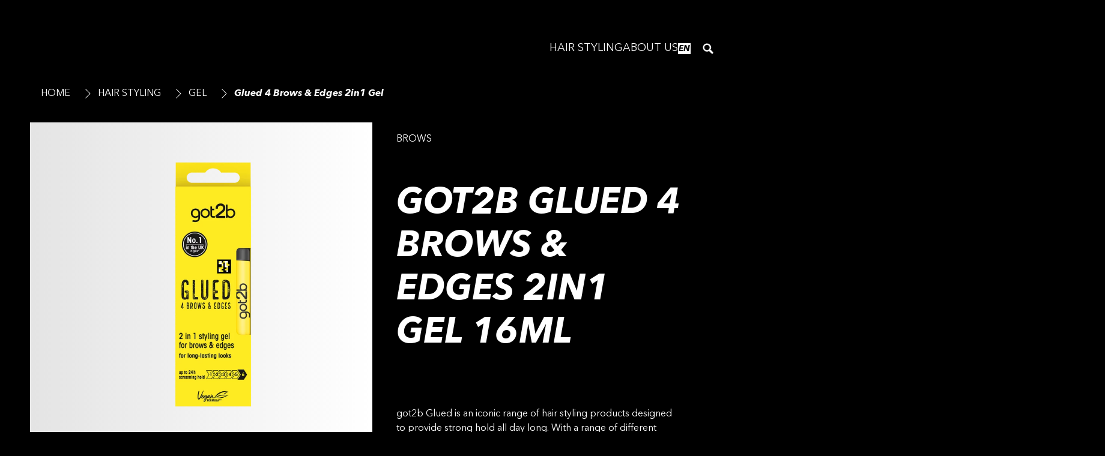

--- FILE ---
content_type: text/html;charset=utf-8
request_url: https://www.got2b.co.uk/hair-styling/product/gel/glued-4-brows-and-edges.html
body_size: 89549
content:


<!DOCTYPE HTML>
<html lang="en-GB" dir="ltr">

<head>
    
    <script defer="defer" type="text/javascript" src="/.rum/@adobe/helix-rum-js@%5E2/dist/rum-standalone.js"></script>
<link href="https://dm.henkel-dam.com" rel="preconnect"/>
    <script>
        performance.mark('HTML head start');
    </script>
    <meta charset="UTF-8"/>
    
<link rel="icon" sizes="16x16" href="https://dm.henkel-dam.com/is/image/henkel/g2b_black_favicon_16x16?fmt=png-alpha&qlt=90&wid=16"/>
<link rel="apple-touch-icon" href="https://dm.henkel-dam.com/is/image/henkel/g2b_black_touchicon_128x128?fmt=png-alpha&qlt=90&wid=128"/>
<link rel="apple-touch-icon" sizes="128x128" href="https://dm.henkel-dam.com/is/image/henkel/g2b_black_touchicon_128x128?fmt=png-alpha&qlt=90&wid=128"/>
<link rel="apple-touch-icon" sizes="196x196" href="https://dm.henkel-dam.com/is/image/henkel/g2b_black_touchicon_196x196?fmt=png-alpha&qlt=90&wid=196"/>
    <meta name="template" content="content-page"/>
    <meta name="viewport" content="width=device-width, initial-scale=1"/>
    
    
    

    
        <link rel="preload" as="image" fetchpriority="high" media="(max-width: 767px)" imagesrcset="https://dm.henkel-dam.com/is/image/henkel/5012583210900_g2b_br_fb_glued_browsedges_baseline_16ml_2998072_gb_front_2000x2000?wid=240&amp;fmt=webp-alpha&amp;qlt=90&amp;fit=vfit 240w, https://dm.henkel-dam.com/is/image/henkel/5012583210900_g2b_br_fb_glued_browsedges_baseline_16ml_2998072_gb_front_2000x2000?wid=480&amp;fmt=webp-alpha&amp;qlt=90&amp;fit=vfit 480w, https://dm.henkel-dam.com/is/image/henkel/5012583210900_g2b_br_fb_glued_browsedges_baseline_16ml_2998072_gb_front_2000x2000?wid=768&amp;fmt=webp-alpha&amp;qlt=90&amp;fit=vfit 768w, https://dm.henkel-dam.com/is/image/henkel/5012583210900_g2b_br_fb_glued_browsedges_baseline_16ml_2998072_gb_front_2000x2000?wid=1024&amp;fmt=webp-alpha&amp;qlt=90&amp;fit=vfit 1024w, https://dm.henkel-dam.com/is/image/henkel/5012583210900_g2b_br_fb_glued_browsedges_baseline_16ml_2998072_gb_front_2000x2000?wid=1280&amp;fmt=webp-alpha&amp;qlt=90&amp;fit=vfit 1280w, https://dm.henkel-dam.com/is/image/henkel/5012583210900_g2b_br_fb_glued_browsedges_baseline_16ml_2998072_gb_front_2000x2000?wid=1440&amp;fmt=webp-alpha&amp;qlt=90&amp;fit=vfit 1440w" imagesizes="100vw"/>
        <link rel="preload" as="image" fetchpriority="high" imagesrcset="https://dm.henkel-dam.com/is/image/henkel/5012583210900_g2b_br_fb_glued_browsedges_baseline_16ml_2998072_gb_front_2000x2000?wid=240&amp;fmt=webp-alpha&amp;qlt=90&amp;fit=vfit 240w, https://dm.henkel-dam.com/is/image/henkel/5012583210900_g2b_br_fb_glued_browsedges_baseline_16ml_2998072_gb_front_2000x2000?wid=480&amp;fmt=webp-alpha&amp;qlt=90&amp;fit=vfit 480w, https://dm.henkel-dam.com/is/image/henkel/5012583210900_g2b_br_fb_glued_browsedges_baseline_16ml_2998072_gb_front_2000x2000?wid=768&amp;fmt=webp-alpha&amp;qlt=90&amp;fit=vfit 768w, https://dm.henkel-dam.com/is/image/henkel/5012583210900_g2b_br_fb_glued_browsedges_baseline_16ml_2998072_gb_front_2000x2000?wid=1024&amp;fmt=webp-alpha&amp;qlt=90&amp;fit=vfit 1024w, https://dm.henkel-dam.com/is/image/henkel/5012583210900_g2b_br_fb_glued_browsedges_baseline_16ml_2998072_gb_front_2000x2000?wid=1280&amp;fmt=webp-alpha&amp;qlt=90&amp;fit=vfit 1280w, https://dm.henkel-dam.com/is/image/henkel/5012583210900_g2b_br_fb_glued_browsedges_baseline_16ml_2998072_gb_front_2000x2000?wid=1440&amp;fmt=webp-alpha&amp;qlt=90&amp;fit=vfit 1440w" imagesizes="50vw"/>
    

    

    
    
    <link rel="canonical" href="https://www.got2b.co.uk/hair-styling/product/gel/glued-4-brows-and-edges.html"/>
    

    <script type="application/ld+json" id="page-seo-jsonLD">
        [{"description":"","url":"","parentOrganization":{"name":"Henkel","@type":"Organization"},"contactPoint":{"telephone":"","contactType":"","@type":"ContactPoint"},"sameAs":[""],"brand":{"@type":"Organization"},"@context":"https://schema.org","@type":"Organization"},{"speakable":{"xpath":["/html/head/title","/html/head/meta[@name='description']/@content"],"@type":"SpeakableSpecification"},"@context":"https://schema.org","@id":"https://www.got2b.co.uk/hair-styling/product/gel/glued-4-brows-and-edges.html","@type":"WebPage"},{"gtin":"5012583210900","url":"https://www.got2b.co.uk/hair-styling/product/gel/glued-4-brows-and-edges.html","image":"https://dm.henkel-dam.com/is/image/henkel/5012583210900_g2b_br_fb_glued_browsedges_baseline_16ml_2998072_gb_front_2000x2000","productID":"2938914","brand":{"name":"got2b","@type":"Brand"},"name":" got2b Glued 4 Brows & Edges 2in1 Gel 16ml","@context":"https://schema.org","@id":"https://www.got2b.co.uk/hair-styling/product/gel/glued-4-brows-and-edges.html","@type":"Product"}]
    </script>
    

    
    

	



    
    
    

<script>
  window.raqnCIAM = window.raqnCIAM || {};
  window.raqnCIAM.isEnabled = false;
  window.raqnCIAM.isInit = window.raqnCIAM.isInit || false;
</script>






<script>
  window.heliuxGigyaService = window.heliuxGigyaService || {};
  window.heliuxGigyaService.isEnabled = false;
  window.heliuxGigyaService.isInit = window.heliuxGigyaService.isInit || false;
</script>






    
    



  


    
    <title id="pageTitle">Glued 4 Brows & Edges 2in1 Gel</title>
    <meta id="pageKeywords" name="keywords" content="Gel, Cream, Wax,glued,Bestseller,Hold"/>
    

    




    
    
    
    
    
    
        <script type="text/javascript">(self.heliuxModules=self.heliuxModules||[]).push([[3076],{22453:()=>{!function(){"use strict";const e=e=>"connection"in navigator?e.indexOf(navigator.connection.effectiveType)>=0?"slow":"fast":"unknown",n=e=>null!==sessionStorage.getItem(e),o=e=>{try{return n(e)?JSON.parse(sessionStorage.getItem(e)):{}}catch(e){return 0}},t={settings:{lowRAM:4,lowCPU:4,slowConnectionTypes:["slow-2g","2g","3g"]},sessionStorageKey:"progressiveUserSettings"};window.progUX=s=>{const r={...t,...s},{sessionStorageKey:i}=r,c=o(i),a=n(i)?(n=>{const{slowConnectionTypes:o}=n;return{connectionSpeed:e(o)}})(r.settings):(n=>{const{lowRAM:o,lowCPU:t,slowConnectionTypes:s}=n;return{memoryLevel:(e=>{if(!("deviceMemory"in navigator))return"unknown";const n=navigator.deviceMemory;return n===e?"mid":n>e?"high":"low"})(o),cpuLevel:(e=>{if(!("hardwareConcurrency"in navigator))return"unknown";const n=navigator.hardwareConcurrency;return n===e?"mid":n>e?"high":"low"})(t),connectionSpeed:e(s),saveData:"connection"in navigator?navigator.connection.saveData:0,reducedMotion:window.matchMedia("(prefers-reduced-motion: reduce)").matches,doNotTrack:(()=>{const e="doNotTrack"in navigator,n="1"===navigator.doNotTrack;return e&&n})()}})(r.settings);((e,n)=>{((e,n)=>{try{sessionStorage.setItem(n,JSON.stringify(e))}catch(e){}})(e,n),function(e){const n=o(e),t=document.getElementsByTagName("html")[0];Object.entries(n).forEach(e=>{const[n,o]=e,s=`${n}-${o}`;t.classList.add(s)})}(n)})(Object.assign(c,a),i)}}()},26766:(e,n,o)=>{o(22453),window.progUX()}},e=>{e(e.s=26766)}]);</script>

    

    


    


    
    
    



    

    

    <script type="text/plain" class="optanon-category-C0004" src="//assets.adobedtm.com/6f3e7fc3f999/a92d36dfad35/launch-0fd9060523ed.min.js" async>
    </script>

    


    
    
        
    

    
    
    
    


<template class="adobeanalytics__base" data-components="AdobeAnalytics" data-components-params-AdobeAnalytics='{ "damDomains": "[dm.henkel-dam.com,datasheets.tdx.henkel.com]" ,
               "cookieCategoryIdsForTracking": "C0004",
               "itemsToTrackConfigs": {
                    "pageViewOnInitAnalyticsConfig": {
                         "trackingProperties": {&#34;_henkel&#34;:{&#34;page&#34;:{&#34;country&#34;:&#34;GB&#34;,&#34;businessUnit&#34;:&#34;&#34;,&#34;subGroup&#34;:&#34;&#34;,&#34;publishDate&#34;:&#34;2025-05-22&#34;,&#34;language&#34;:&#34;en&#34;,&#34;category&#34;:&#34;Brand&#34;,&#34;group&#34;:&#34;&#34;}},&#34;web&#34;:{&#34;webPageDetails&#34;:{&#34;isHomePage&#34;:false,&#34;name&#34;:&#34;glued-4-brows-and-edges&#34;,&#34;isErrorPage&#34;:false}},&#34;environment&#34;:{&#34;type&#34;:&#34;prod&#34;}},
                         "trackingParams": {
                              "includeIdentityEmailAddressHash": false,
                              "includeIdentifierTrackingInformation": false
                         }
                    }
               },
               "userConditionalBehavior": {}
          }'>
</template>


    
	    
    
        <script src="/etc.clientlibs/heliux/clientlibs/commons/tracking.lc-0032e0513cdc7711f4fa8c59bd0b1568-lc.min.js" defer type="text/javascript"></script>
<script src="/etc.clientlibs/heliux/clientlibs/publish/components/tracking/adobeanalytics/v1/adobeanalytics.lc-653bed791e0dc3643bf7704997ff59fe-lc.min.js" defer type="text/javascript"></script>

    

	    
	    
    
    







    

    <script type="text/plain" class="optanon-category-C0002">
        (function (w, d, s, l, i) {
            w[l] = w[l] || [];
            w[l].push(
                {'gtm.start': new Date().getTime(), event: 'gtm.js'});
            var f = d.getElementsByTagName(s)[0],
                j = d.createElement(s), dl = l != 'dataLayer' ? '&l=' + l : '';
            j.async = true;
            j.src =
                'https://www.googletagmanager.com/gtm.js?id=' + i + dl + '';
            f.parentNode.insertBefore(j, f);
        })(window, document, 'script', 'dataLayer', 'GTM\u002DPFDPQL');
    </script>

    
    
    
    
    
        
    

    
    
    
    

    
    <template class="googleanalytics__base" data-components='GoogleAnalytics' data-components-params-GoogleAnalytics='{"cookieCategoryIdsForTracking": "C0002", "itemsToTrackConfigs": { "pageMetaOnInitAnalyticsConfig": { "trackingProperties": {&#34;page_category&#34;:&#34;Brand&#34;,&#34;page_group&#34;:&#34;&#34;,&#34;page_subgroup&#34;:&#34;&#34;,&#34;website_brand&#34;:&#34;got2be&#34;,&#34;environment&#34;:&#34;prod&#34;,&#34;page_bu&#34;:&#34;B&#34;,&#34;page_url&#34;:&#34;https://www.got2b.co.uk/hair-styling/product/gel/glued-4-brows-and-edges.html&#34;,&#34;language&#34;:&#34;en&#34;,&#34;country&#34;:&#34;GB&#34;} } }}'>
    </template>

    
    
	    
    
        <script src="/etc.clientlibs/heliux/clientlibs/publish/components/tracking/googleanalytics/v1/googleanalytics.lc-79243f5506cd778a426754bdec00d6ae-lc.min.js" defer type="text/javascript"></script>

    

	    
	    
    
    

 




    
    <meta property="og:image" content="https://dm.henkel-dam.com/is/image/henkel/5012583210900_g2b_br_fb_glued_browsedges_baseline_16ml_2998072_gb_front_2000x2000"/>
<meta property="og:type" content="product"/>
<meta property="og:image:alt" content="Glued 4 Brows &amp; Edges 2in1 Gel"/>
<meta property="twitter:title" content="Glued 4 Brows &amp; Edges 2in1 Gel"/>
<meta property="twitter:card" content="product"/>
<meta property="twitter:image:alt" content="Glued 4 Brows &amp; Edges 2in1 Gel"/>
<meta property="og:title" content="Glued 4 Brows &amp; Edges 2in1 Gel"/>
<meta property="og:url" content="https://www.got2b.co.uk/hair-styling/product/gel/glued-4-brows-and-edges.html"/>
<meta property="twitter:image" content="https://dm.henkel-dam.com/is/image/henkel/5012583210900_g2b_br_fb_glued_browsedges_baseline_16ml_2998072_gb_front_2000x2000"/>

    



  <style>
    body,raqn-theme {
  --global-color-default-main-color:#ffffff;
  --global-color-default-accent2:#F2DD20;
  --global-color-default-accent1:#ffffff;
  --global-color-default-accent1-hover:#f2dd20;
  --global-color-default-accent1-disabled:#CBCBCB;
  --global-color-default-accent2-text:#000000;
  --global-color-default-alt-color:#F2DD20;
  --global-color-default-accent1-hover-text:#000000;
  --global-color-default-success-color:#00FF00;
  --global-color-default-accent2-disabled:#CBCBCB;
  --global-color-default-accent2-hover:#000000;
  --global-color-default-background:#000000;
  --global-color-default-accent2-disabled-text:#000000;
  --global-color-default-accent1-text:#000000;
  --global-color-default-error-color:#ae0000;
  --global-color-default-accent1-disabled-text:#000000;
  --global-color-default-accent2-hover-text:#ffffff;
  --global-color-primary-main-color:#000000;
  --global-color-primary-accent2:#F2DD20;
  --global-color-primary-accent1:#000000;
  --global-color-primary-accent1-hover:#ffffff;
  --global-color-primary-accent1-disabled:#CBCBCB;
  --global-color-primary-accent2-text:#000000;
  --global-color-primary-alt-color:#F2DD20;
  --global-color-primary-accent1-hover-text:#000000;
  --global-color-primary-success-color:#00FF00;
  --global-color-primary-accent2-disabled:#CBCBCB;
  --global-color-primary-accent2-hover:#000000;
  --global-color-primary-background:#ffffff;
  --global-color-primary-accent2-disabled-text:#000000;
  --global-color-primary-accent1-text:#ffffff;
  --global-color-primary-error-color:#ae0000;
  --global-color-primary-accent1-disabled-text:#000000;
  --global-color-primary-accent2-hover-text:#ffffff;
  --global-color-secondary-main-color:#ffffff;
  --global-color-secondary-accent2:#505050;
  --global-color-secondary-accent1:#703c00;
  --global-color-secondary-accent1-hover:#a36600;
  --global-color-secondary-accent1-disabled:#c9bbaa;
  --global-color-secondary-accent2-text:#ffffff;
  --global-color-secondary-alt-color:#ffffff;
  --global-color-secondary-accent1-hover-text:#ffffff;
  --global-color-secondary-success-color:#00FF00;
  --global-color-secondary-accent2-disabled:#a7a6a6;
  --global-color-secondary-accent2-hover:#1a1a1a;
  --global-color-secondary-background:#2B2B2B;
  --global-color-secondary-accent2-disabled-text:#aaaaaa;
  --global-color-secondary-accent1-text:#ffffff;
  --global-color-secondary-error-color:#ae0000;
  --global-color-secondary-accent1-disabled-text:#aaaaaa;
  --global-color-secondary-accent2-hover-text:#ffffff;
  --global-layout-header-height-mobile:60px;
  --global-layout-header-height-desktop:100px;
  --global-layout-default-grid-gutter:20px;
  --global-layout-default-row-gap:20px;
  --global-layout-default-row-gap-small:20px;
  --global-layout-default-grid-gutter-small:20px;
  --global-layout-default-margin:20px;
  --global-layout-default-grid-gutter-medium:20px;
  --global-layout-default-row-gap-medium:20px;
  --global-layout-big-margin:40px;
  --global-layout-small-margin:10px;
  --global-layout-negative-margin:-50px;
  --global-layout-content-max-width-xl:1200px;
  --global-layout-content-max-width-l:944px;
  --global-layout-content-max-width-m:728px;
  --global-layout-content-max-width-xxl:1680px;
  --global-fonts-body-device-family:Helvetica Neue, Helvetica, Arial, sans-serif;
  --global-fonts-body-custom-family-file-italic:\2f content\2f dam\2fheliux\2f beauty\2fgot2be\2f font\2f AvenirNextLTPro-HeavyIt.woff2;
  --global-fonts-body-custom-family:body;
  --global-fonts-body-custom-family-file-bold:\2f content\2f dam\2fheliux\2f beauty\2fgot2be\2f font\2f AvenirNextLTPro-BoldIt.woff2;
  --global-fonts-body-custom-family-file-normal:\2f content\2f dam\2fheliux\2f beauty\2fgot2be\2f font\2f AvenirNextLTPro-Regular.woff2;
  --global-fonts-headings-device-family:Helvetica Neue, Helvetica, Arial, sans-serif;
  --global-fonts-headings-custom-family-file-italic:\2f content\2f dam\2fheliux\2f beauty\2fgot2be\2f font\2f AvenirNextLTPro-HeavyIt.woff2;
  --global-fonts-headings-custom-family:headings;
  --global-fonts-headings-custom-family-file-bold:\2f content\2f dam\2fheliux\2f beauty\2fgot2be\2f font\2f AvenirNextLTPro-BoldIt.woff2;
  --global-fonts-headings-custom-family-file-normal:\2f content\2f dam\2fheliux\2f beauty\2fgot2be\2f font\2f AvenirNextLTPro-Regular.woff2;
  --global-fonts-navigation-device-family:Helvetica Neue, Helvetica, Arial, sans-serif;
  --global-fonts-navigation-custom-family-file-italic:\2f content\2f dam\2fheliux\2f beauty\2fgot2be\2f font\2f AvenirNextLTPro-HeavyIt.woff2;
  --global-fonts-navigation-custom-family:navigation;
  --global-fonts-navigation-custom-family-file-bold:\2f content\2f dam\2fheliux\2f beauty\2fgot2be\2f font\2f AvenirNextLTPro-BoldIt.woff2;
  --global-fonts-navigation-custom-family-file-normal:\2f content\2f dam\2fheliux\2f beauty\2fgot2be\2f font\2f AvenirNextLTPro-Regular.woff2;
  --global-type-heading1-font-size-tablet:48px;
  --global-type-heading1-font-size-extra-large-desktop:80px;
  --global-type-heading1-font-size-desktop:60px;
  --global-type-heading1-font-weight:bold;
  --global-type-heading1-letter-spacing:0px;
  --global-type-heading1-font-size-mobile:34px;
  --global-type-heading1-font-family:headings, Helvetica Neue, Helvetica, Arial, sans-serif;
  --global-type-heading1-line-height:1.2em;
  --global-type-heading2-font-size-tablet:32px;
  --global-type-heading2-font-size-desktop:50px;
  --global-type-heading2-font-weight:bold;
  --global-type-heading2-letter-spacing:0px;
  --global-type-heading2-font-size-mobile:30px;
  --global-type-heading2-font-family:headings, Helvetica Neue, Helvetica, Arial, sans-serif;
  --global-type-heading2-line-height:1.2em;
  --global-type-heading3-font-size-tablet:28px;
  --global-type-heading3-font-size-desktop:43px;
  --global-type-heading3-font-weight:bold;
  --global-type-heading3-letter-spacing:0px;
  --global-type-heading3-font-size-mobile:24px;
  --global-type-heading3-font-family:headings, Helvetica Neue, Helvetica, Arial, sans-serif;
  --global-type-heading3-line-height:1.2em;
  --global-type-heading4-font-size-tablet:22px;
  --global-type-heading4-font-size-desktop:22px;
  --global-type-heading4-font-weight:bold;
  --global-type-heading4-letter-spacing:0px;
  --global-type-heading4-font-size-mobile:22px;
  --global-type-heading4-font-family:headings, Helvetica Neue, Helvetica, Arial, sans-serif;
  --global-type-heading4-line-height:1.2em;
  --global-type-heading5-font-size-tablet:18px;
  --global-type-heading5-font-size-desktop:18px;
  --global-type-heading5-font-weight:bold;
  --global-type-heading5-letter-spacing:0px;
  --global-type-heading5-font-size-mobile:18px;
  --global-type-heading5-font-family:headings, Helvetica Neue, Helvetica, Arial, sans-serif;
  --global-type-heading5-line-height:1.2em;
  --global-type-heading6-font-size-tablet:14px;
  --global-type-heading6-font-size-desktop:14px;
  --global-type-heading6-font-weight:bold;
  --global-type-heading6-letter-spacing:0px;
  --global-type-heading6-font-size-mobile:14px;
  --global-type-heading6-font-family:headings, Helvetica Neue, Helvetica, Arial, sans-serif;
  --global-type-heading6-line-height:1.2em;
  --global-type-heading7-font-size-tablet:13px;
  --global-type-heading7-font-size-desktop:13px;
  --global-type-heading7-font-weight:bold;
  --global-type-heading7-letter-spacing:0px;
  --global-type-heading7-font-size-mobile:13px;
  --global-type-heading7-font-family:headings, Helvetica Neue, Helvetica, Arial, sans-serif;
  --global-type-heading7-line-height:1.2em;
  --global-type-linklist-font-size-tablet:16px;
  --global-type-linklist-font-size-desktop:16px;
  --global-type-linklist-font-weight:normal;
  --global-type-linklist-letter-spacing:0px;
  --global-type-linklist-font-size-mobile:16px;
  --global-type-linklist-font-family:body, Helvetica Neue, Helvetica, Arial, sans-serif;
  --global-type-linklist-line-height:1.5em;
  --global-type-body-font-size-tablet:16px;
  --global-type-body-font-size-desktop:16px;
  --global-type-body-font-weight:normal;
  --global-type-body-letter-spacing:0px;
  --global-type-body-font-size-mobile:16px;
  --global-type-body-font-family:headings, Helvetica Neue, Helvetica, Arial, sans-serif;
  --global-type-body-line-height:1.5em;
  --global-type-label-font-size-tablet:14px;
  --global-type-label-font-size-desktop:16px;
  --global-type-label-font-weight:bold;
  --global-type-label-letter-spacing:0px;
  --global-type-label-font-size-mobile:14px;
  --global-type-label-font-family:body, Helvetica Neue, Helvetica, Arial, sans-serif;
  --global-type-label-line-height:1.2em;
  --global-type-cta-font-size-tablet:16px;
  --global-type-cta-font-size-desktop:20px;
  --global-type-cta-font-weight:normal;
  --global-type-cta-letter-spacing:0px;
  --global-type-cta-font-size-mobile:16px;
  --global-type-cta-font-family:body, Helvetica Neue, Helvetica, Arial, sans-serif;
  --global-type-cta-line-height:1.2em;
  --global-type-caption-font-size-tablet:10px;
  --global-type-caption-font-size-desktop:10px;
  --global-type-caption-font-weight:normal;
  --global-type-caption-letter-spacing:0px;
  --global-type-caption-font-size-mobile:10px;
  --global-type-caption-font-family:body, Helvetica Neue, Helvetica, Arial, sans-serif;
  --global-type-caption-line-height:1.2em;
  --global-type-navigation-font-size-tablet:18px;
  --global-type-navigation-font-size-desktop:18px;
  --global-type-navigation-font-weight:normal;
  --global-type-navigation-letter-spacing:0px;
  --global-type-navigation-font-size-mobile:18px;
  --global-type-navigation-font-family:headings, Helvetica Neue, Helvetica, Arial, sans-serif;
  --global-type-navigation-line-height:1.33em;
  --global-type-navigationLevel2-font-size-tablet:18px;
  --global-type-navigationLevel2-font-size-desktop:18px;
  --global-type-navigationLevel2-font-weight:normal;
  --global-type-navigationLevel2-letter-spacing:0px;
  --global-type-navigationLevel2-font-size-mobile:18px;
  --global-type-navigationLevel2-font-family:headings, Helvetica Neue, Helvetica, Arial, sans-serif;
  --global-type-navigationLevel2-line-height:1.3em;
  --global-type-navigationLevel3-font-size-tablet:16px;
  --global-type-navigationLevel3-font-size-desktop:16px;
  --global-type-navigationLevel3-font-weight:normal;
  --global-type-navigationLevel3-letter-spacing:0px;
  --global-type-navigationLevel3-font-size-mobile:16px;
  --global-type-navigationLevel3-font-family:headings, Helvetica Neue, Helvetica, Arial, sans-serif;
  --global-type-navigationLevel3-line-height:1.0em;
  --global-type-meta-font-size-tablet:14px;
  --global-type-meta-font-size-desktop:14px;
  --global-type-meta-font-weight:normal;
  --global-type-meta-letter-spacing:0px;
  --global-type-meta-font-size-mobile:14px;
  --global-type-meta-font-family:navigation, Helvetica Neue, Helvetica, Arial, sans-serif;
  --global-type-meta-line-height:1.29em;
  --global-type-bulletedList-list-style-type:disc;
}
@font-face {
  font-family: body;
  font-style: normal;
  font-weight: 400;
  font-display: swap;
  src: url('/content/dam/heliux/beauty/got2be/font/AvenirNextLTPro-Regular.woff2') format('woff2');
}
@font-face {
  font-family: body;
  font-style: italic;
  font-weight: 400;
  font-display: swap;
  src: url('/content/dam/heliux/beauty/got2be/font/AvenirNextLTPro-HeavyIt.woff2') format('woff2');
}
@font-face {
  font-family: body;
  font-style: normal;
  font-weight: 700;
  font-display: swap;
  src: url('/content/dam/heliux/beauty/got2be/font/AvenirNextLTPro-BoldIt.woff2') format('woff2');
}
@font-face {
  font-family: headings;
  font-style: normal;
  font-weight: 400;
  font-display: swap;
  src: url('/content/dam/heliux/beauty/got2be/font/AvenirNextLTPro-Regular.woff2') format('woff2');
}
@font-face {
  font-family: headings;
  font-style: italic;
  font-weight: 400;
  font-display: swap;
  src: url('/content/dam/heliux/beauty/got2be/font/AvenirNextLTPro-HeavyIt.woff2') format('woff2');
}
@font-face {
  font-family: headings;
  font-style: normal;
  font-weight: 700;
  font-display: swap;
  src: url('/content/dam/heliux/beauty/got2be/font/AvenirNextLTPro-BoldIt.woff2') format('woff2');
}
@font-face {
  font-family: navigation;
  font-style: normal;
  font-weight: 400;
  font-display: swap;
  src: url('/content/dam/heliux/beauty/got2be/font/AvenirNextLTPro-Regular.woff2') format('woff2');
}
@font-face {
  font-family: navigation;
  font-style: italic;
  font-weight: 400;
  font-display: swap;
  src: url('/content/dam/heliux/beauty/got2be/font/AvenirNextLTPro-HeavyIt.woff2') format('woff2');
}
@font-face {
  font-family: navigation;
  font-style: normal;
  font-weight: 700;
  font-display: swap;
  src: url('/content/dam/heliux/beauty/got2be/font/AvenirNextLTPro-BoldIt.woff2') format('woff2');
}

  </style>

  <style>
    
  </style>



    
        <link rel="stylesheet" href="/etc.clientlibs/heliux/clientlibs/publish/atomic/accessibility.lc-18b7fe24be78d93bdf103340ec4fe909-lc.min.css" type="text/css"><link rel="stylesheet" href="/etc.clientlibs/heliux/clientlibs/publish/atomic/type.lc-d5ce0f8248e74b180cadc9136af2a0a7-lc.min.css" type="text/css"><link rel="stylesheet" href="/etc.clientlibs/heliux/clientlibs/publish/atomic/visibility.lc-63edd126d4ed625bf19567343ff9cfeb-lc.min.css" type="text/css"><link rel="stylesheet" href="/etc.clientlibs/heliux/clientlibs/publish/atomic/grid.lc-3ba4a949d708821248b18cad4c653e30-lc.min.css" type="text/css"><link rel="stylesheet" href="/etc.clientlibs/heliux/clientlibs/publish/atomic/color.lc-e1b6d460eff90572bb4e6d274b965849-lc.min.css" type="text/css"><link rel="stylesheet" href="/etc.clientlibs/heliux/clientlibs/publish/components/content/animations/v1/animations.lc-d41d8cd98f00b204e9800998ecf8427e-lc.min.css" type="text/css"><link rel="stylesheet" href="/etc.clientlibs/heliux/clientlibs/publish.lc-7b423f798eb36cc2c4e206b6e9533558-lc.min.css" type="text/css">
    




    
        <link rel="stylesheet" href="/etc.clientlibs/heliux/clientlibs/publish/print.lc-d1697c04ed784abf1679ab80b69be408-lc.min.css" type="text/css" media="print">
    



















<style>
    heliux-inlinesection {
        display: flex;
    }

    heliux-banner {
        display: none;
    }
</style>


    
    
    

    

    
    
    

    
    
    
    
    
    <script>
        performance.mark('HTML head end');
    </script>
</head>




<body class="page basicpage page-type-product" data-client-country="US">



<script>
    performance.mark('HTML body start');
</script>


    
    
    
    



    
<div class="cookiebanner">


    
    
        
    

    
    
    
    




    <div class="scriptinjector__base" data-components="ScriptInjector" data-components-params-scriptinjector='{
             "src": "https://cdn.cookielaw.org/scripttemplates/otSDKStub.js",
             "name": "onetrust",
             "postLoadCallback": "",
             "attributes": {"data-domain-script":"ee80d24b-44b1-44a6-9fb3-3fe2692a6807","charset":"UTF-8","data-language":"en","data-document-language":"false"}
         }'>
    </div>


    <script type="text/javascript">
        var oneTrustBlockedStyles=document.createElement('style');
        oneTrustBlockedStyles.setAttribute('type','text/css');
        document.head.appendChild(oneTrustBlockedStyles);

        function OptanonWrapper() {
            window.dataLayer?.push({event:'OneTrustGroupsUpdated'});

            // When 'OneTrustGroupsUpdated' is called for the first time, 'window.OneTrust' is not initialised yet.
            // Therefor, we are calling another custom RAQN `RAQNOneTrustGroupsUpdated` event, to trigger some actions
            // on OneTrust changed callback
            window.dispatchEvent(new Event('RAQNOneTrustGroupsUpdated'));

            var activeGroups=OptanonActiveGroups.split(',').filter(function(n){return n;});
            oneTrustBlockedStyles.innerHTML=activeGroups.map(function(x){return activeGroups.map(function(y){return '.cookie-blocked-'+(x==y?x:x+"-"+y);}).join(',');}).join(',')+'{display:none}';
            document.body.setAttribute('data-wp-page-cookie',activeGroups.length>1?activeGroups.join(','):'not-accepted');
        }
    </script>



    
	    
    
        <script src="/etc.clientlibs/heliux/clientlibs/publish/components/content/scriptinjector/v1/scriptinjector.lc-ed358bd73e01a150f6b2d6d6a4439efd-lc.min.js" defer type="text/javascript"></script>

    

	    
	    
    
    
</div>
<div class="root responsivegrid">


<div class="aem-Grid aem-Grid--12 aem-Grid--default--12 ">
    
    <div class="experiencefragment aem-GridColumn aem-GridColumn--default--12"><div id="experiencefragment-4825bb645c" class="cmp-experiencefragment cmp-experiencefragment--header"><div class="xfpage page basicpage"><div class="xf-content-height">
 


<div class="aem-Grid aem-Grid--12 aem-Grid--default--12 ">
    
    <heliux-header class="header default aem-GridColumn aem-GridColumn--default--12">


    
    
        <link rel="stylesheet" href="/etc.clientlibs/heliux/clientlibs/publish/components/structure/header/v1/header.lc-b945c4caedc8fbacf3b99b18050fe11f-lc.min.css" type="text/css">
    

    
    
    
    






    
    
        <link rel="stylesheet" href="/etc.clientlibs/heliux/clientlibs/publish/components/structure/header/v1/header/mobile/layout2.lc-c1725c6740bc68e72e5ba70d07b5a73f-lc.min.css" type="text/css">
    

    
    
    
    



    
    
        <link rel="stylesheet" href="/etc.clientlibs/heliux/clientlibs/publish/components/structure/header/v1/header/tablet/layout2.lc-e0b9de9bd74fc8360240d31758de8ecf-lc.min.css" type="text/css">
    

    
    
    
    



    
    
        <link rel="stylesheet" href="/etc.clientlibs/heliux/clientlibs/publish/components/structure/header/v1/header/desktop/layout1.lc-dd683ce6317f39c0e94cbcf56108329b-lc.min.css" type="text/css">
    

    
    
    
    






<a class="header__skipContent" href="#maincontent" target="_self">Skip to Content</a>







<div class="header__wrapper">
<header class="header__base container-max header1669040427584">
    <div class="header__container">
        <div class="header__logo">




    
    
    <heliux-logo class="logo">





    
    
        <link rel="stylesheet" href="/etc.clientlibs/heliux/clientlibs/publish/components/content/image/v1/image.lc-d19996582cb5011fc8d035d9d2129ebc-lc.min.css" type="text/css"><link rel="stylesheet" href="/etc.clientlibs/heliux/clientlibs/publish/components/content/logo/v1/logo.lc-14bb0ac63397c4a949eb81735d29e8cf-lc.min.css" type="text/css">
    

    
    
    
    







    <div id="logo-23a5bf6942" class="image__base customizations__logo image--no-mobile-img  image--hfit,1 image--initializing " data-adobe-tracking-configs="{&#34;imageAnalyticsConfig&#34;:{&#34;isActive&#34;:true,&#34;trackingProperties&#34;:{&#34;_henkel&#34;:{&#34;component&#34;:{&#34;internalPromoLink&#34;:&#34;undefined-undefined-undefined-undefined&#34;}}}}}" data-components-params-image="{&#34;src&#34;:&#34;https://dm.henkel-dam.com/is/image/henkel/g2b_white_535x225&#34;,&#34;servletParams&#34;:{&#34;fmt&#34;:&#34;webp-alpha&#34;,&#34;qlt&#34;:&#34;90&#34;,&#34;fit&#34;:&#34;hfit,1&#34;,&#34;align&#34;:&#34;&#34;},&#34;mobileSource&#34;:&#34;&#34;,&#34;renditions&#34;:[&#34;240&#34;,&#34;480&#34;,&#34;768&#34;,&#34;1024&#34;,&#34;1280&#34;,&#34;1440&#34;,&#34;1680&#34;,&#34;2560&#34;],&#34;dimensions&#34;:{&#34;width&#34;:&#34;400&#34;,&#34;height&#34;:&#34;169&#34;},&#34;lazyEnabled&#34;:true}" data-components="Image">

        <a class="image__link" href="/" target="_self">
            
    
        
        <style type="text/css">
         #ratiologo-23a5bf6942 {
          --image-w: 400;
          --image-h: 169;
          --image-mw: var(--image-m-w);
          --image-mh: var(--image-m-h);
          --image-mobile-w: var(--image-mw, var(--image-w));
          --image-mobile-h: var(--image-mh, var(--image-h));
         }
        </style>
    

            
                
                    <div id="ratiologo-23a5bf6942" class="image--withRatio">
                        <picture class="image__imgPreview  image__imgPreview--lazy">
                            

                            

                            
                            
                                
                            

                            
                            
                            


                            
                            <img elementtiming="logo-23a5bf6942" alt="got2b logo" class="image__img" width="400" height="169" src="[data-uri]" loading="lazy"/>
                        </picture>

                        
                        
                    </div>
                    
                    
                    <meta itemprop="contentUrl" src="https://dm.henkel-dam.com/is/image/henkel/g2b_white_535x225" content="https://dm.henkel-dam.com/is/image/henkel/g2b_white_535x225"/>
                
                
  

            
            
  

        </a>
    </div>



    


    
	    
    
        <script src="/etc.clientlibs/heliux/clientlibs/publish/components/content/image/v1/image.lc-88fb5750a3cd60f86ba3dccb2aaa0e80-lc.min.js" defer type="text/javascript"></script>

    

	    
	    
    
    

</heliux-logo>


</div>

        <div class="header__navigationWrapper">
            
    <div class="header__navigationContainer">
        <div class="header__navigation icon--medium" id="header__navigation">
            
            
            <heliux-nav-adjustable class="adjustablenavigation">


  
  

  <div style="display: none" data-components="Animations" data-components-params-animations='{"componentName": "adjustablenavigation", "name":"adjustablenavigation1675258198864", "data":{"name":"adjustablenavigation1675258198864","isDefault":false,"animations":[{"type":"transition","duration":"100","trigger":":hover","delay":0,"bounce":false,"wrapper":" heliux-navigation heliux-desktopnav .navigation__item-link--level-0","element":"","timing-function":"ease","initial":{"color":"var(--navigation-text-link)"},"final":{"color":"var(--scope-color-accent1-hover,#333)"},"viewport":"@media all","name":"Element1675258199494","label":"level-0"},{"type":"transition","duration":"100","trigger":":hover","delay":0,"bounce":false,"wrapper":" heliux-navigation heliux-desktopnav .navigation__item-link--level-1","element":"","timing-function":"ease","initial":{"color":"var(--navigation-text-link)"},"final":{"color":"var(--scope-color-accent1-hover,#333)"},"viewport":"@media all","name":"Element1675258309603","label":"level-1"},{"type":"transition","duration":"100","trigger":":hover","delay":0,"bounce":false,"wrapper":" heliux-navigation heliux-desktopnav .navigation__item-link--level-2","element":"","timing-function":"ease","initial":{"color":"var(--navigation-text-link)"},"final":{"color":"var(--scope-color-accent1-hover,#333)"},"viewport":"@media all","name":"Element1675258417424","label":"level-2"},{"type":"transition","duration":400,"trigger":":hover","delay":0,"bounce":false,"wrapper":" heliux-navigation heliux-desktopnav .navigation__item-link--level-0","element":"::after","timing-function":"ease-out","initial":{"width":"100%","height":"100%","border-bottom":"0px solid","margin-top":"0px","opacity":"0"},"final":{"opacity":"1","border-bottom":"5px solid var(--scope-color-accent1,#333)","margin-top":"-0.4em"},"viewport":"@media all","name":"Element1675260805151","label":"level-0-underline"},{"type":"transition","duration":400,"trigger":":hover","delay":0,"bounce":false,"wrapper":" heliux-navigation heliux-desktopnav .navigation__item-link--level-1","element":"::after","timing-function":"ease-out","initial":{"width":"100%","height":"100%","border-bottom":"0px solid","margin-top":"0px","opacity":"0"},"final":{"opacity":"1","border-bottom":"4px solid var(--scope-color-accent1-hover,#333)","margin-top":"-0.4em"},"viewport":"@media all","name":"Element1675261225552","label":"level-1-underline"},{"type":"transition","duration":400,"trigger":":hover","delay":0,"bounce":false,"wrapper":" heliux-navigation heliux-desktopnav .navigation__item-link--level-2","element":"::after","timing-function":"ease-out","initial":{"width":"100%","height":"100%","border-bottom":"0px solid","margin-top":"0px","opacity":"0"},"final":{"opacity":"1","border-bottom":"5px solid var(--scope-color-accent1-hover,#333)","margin-top":"-0.4em"},"viewport":"@media all","name":"Element1675261388013","label":"level-2-underline"}],"resourceType":"heliux/components/structure/adjustablenavigation/v1/adjustablenavigation","label":"adjustablenavigation-hover-color"}}'>
  </div>







    
    
        <link rel="stylesheet" href="/etc.clientlibs/heliux/clientlibs/publish/components/content/modal/v1/modal.lc-e0a2b5375dc05aafc35fff350f588c62-lc.min.css" type="text/css"><link rel="stylesheet" href="/etc.clientlibs/heliux/clientlibs/publish/components/content/icon/v1/icon.lc-a41baae390b37a3dd87f20fe5f5649c4-lc.min.css" type="text/css"><link rel="stylesheet" href="/etc.clientlibs/heliux/clientlibs/publish/components/structure/navigation/v1/navigation.lc-7320253366f83abadce8a63644fee92d-lc.min.css" type="text/css"><link rel="stylesheet" href="/etc.clientlibs/heliux/clientlibs/publish/components/structure/adjustablenavigation/v1/adjustablenavigation.lc-22ab0cfdd69b01f969dd17cc0e009ec3-lc.min.css" type="text/css">
    

    
    
    
    







<heliux-navigation data-components="Navigation" data-components-params-Visibility='{
                       &quot;hideParent&quot;: false,
                       &quot;target&quot;: {
                        &quot;mobile&quot;:&quot;.navigation__group--level-0&quot;
                       }
                   }' data-components-params-Navigation='{
                    "mobileExperienceFragment": ""
                   }' class="customizations__adjustablenavigation">
    
  <button class="navigation__toogle" aria-expanded="false">
    <span class="a11y-visually-hidden">Mobile navigation</span>
    <span class="navigation__toogle-open">
      
  
  <heliux-icon class="icon__menu"><svg viewBox="0 0 24 24"><use xlink:href="#iconSprite_menu"/></svg></heliux-icon>

    </span>
    <span class="navigation__toogle-close">
      
  
  <heliux-icon class="icon__close"><svg viewBox="0 0 24 24"><use xlink:href="#iconSprite_close"/></svg></heliux-icon>

    </span>
  </button>

    
  <span class="navigation__returnIcon" hidden aria-hidden="true">
      

<heliux-icon class="icon__return"><svg viewBox="0 0 24 24"><use xlink:href="#iconSprite_return"/></svg></heliux-icon>

  </span>

    <div class="navigation__content navigation--adjustable">
        <nav id="adjustablenavigation-b45fbfe434" class=" navigation__nav " role="navigation" itemscope itemtype="https://schema.org/SiteNavigationElement">
            
            <ul class=" navigation__group navigation__group--level-0">

                
                <li class="navigation__item navigation__item--level-0 navigation__item--has-children">
                    <div class="navigation__item-content">
                        
                        <a class="navigation__item-link
                                navigation__item-link--level-0
                                " data-level="0" aria-label="HAIR STYLING " aria-haspopup="true" href="/hair-styling.html" itemprop="url" target="_self">
                            <span class="navigation__item-text navigation__item-text--lines">
                                
                                <span class="navigation__item-text-line navigation__item-text-line--1" itemprop="name">HAIR STYLING</span>
                                
                            </span>
                            
                            
                            
                        </a>
                        <button class="navigation__submenu-trigger" aria-expanded="false">
                            <span class="a11y-visually-hidden">Show Submenu for HAIR STYLING </span>
                            <span class="navigation__icon navigation__icon--right">
                                
  
  <heliux-icon class="icon__chevronRight"><svg viewBox="0 0 24 24"><use xlink:href="#iconSprite_chevron-right"/></svg></heliux-icon>

                            </span>
                        </button>
                        <div tabindex="0" class="navigation__expandIcon" aria-hidden="false" aria-haspopup="true" style="opacity:.0;position: absolute">
  
  <heliux-icon class="icon__openExpand"><svg viewBox="0 0 24 24"><use xlink:href="#iconSprite_open-expand"/></svg></heliux-icon>
</div>
                    </div>
                    <div class="navigation__group navigation__group--level-1 navigation__group--flyout ">
                        <section class="columncontrol container responsivegrid container-max">




    
    
        <link rel="stylesheet" href="/etc.clientlibs/heliux/clientlibs/publish/components/content/columncontrol/v1/columncontrol.lc-70c43250398f663fddac7e8001aa8fbf-lc.min.css" type="text/css">
    

    
    
    
    

<style type="text/css">
  #columncontrol-1ccafd2ec8 {
    --scope-grid-template-columns:minmax(0,1fr) minmax(0,1fr) minmax(0,1fr) minmax(0,1fr) ;
    --scope-grid-template-columns-mobile:minmax(0,1fr) ;
  }
</style>


    
    
    <style type="text/css">
      #columncontrol-1ccafd2ec8 {
          --scope-grid-area: 1 / 13
      }
    </style>


    
    
    <style type="text/css">
      #columncontrol-1ccafd2ec8 {
          --scope-grid-area-mobile: 1 / 11
      }
    </style>


<div class="heliux-grid__wrapper customizations__columncontrol" id="columncontrol-1ccafd2ec8">
  <heliux-grid class="product__columncontrol">
    
      <div class="columncontrol__wrapper  ">
        
          
            
            
              <heliux-nav-linklist class="navigationlinklist linklist">



  
  

  <div style="display: none" data-components="Animations" data-components-params-animations='{"componentName": "navigationlinklist", "name":"navigationlinklist1675257157368", "data":{"name":"navigationlinklist1675257157368","isDefault":false,"animations":[{"type":"transition","duration":400,"trigger":":hover","delay":0,"bounce":"false","wrapper":" .navigation__group.navigation__group--level-2 .navigation__item","element":"","timing-function":"ease","initial":{"color":"var(--scope-color-accent1)"},"final":{"color":"var(--scope-color-accent2)"},"viewport":"@media all","name":"Element1675257159032"}],"resourceType":"heliux/components/structure/adjustablenavigation/v1/adjustablenavigation/navigationlinklist","label":"navigation_link_hover"}}'>
  </div>







    
    
        <link rel="stylesheet" href="/etc.clientlibs/heliux/clientlibs/publish/components/content/accordion/v1/accordion.lc-bd27b3fe705b912ffa4b53de3b694eae-lc.min.css" type="text/css"><link rel="stylesheet" href="/etc.clientlibs/heliux/clientlibs/publish/components/content/linklist/v1/linklist.lc-71c4cd0a756f762424956a1220100401-lc.min.css" type="text/css"><link rel="stylesheet" href="/etc.clientlibs/heliux/clientlibs/publish/components/structure/adjustablenavigation/v1/adjustablenavigation/navigationlinklist.lc-adc3c3ed9d01c7283ddbac83683293c8-lc.min.css" type="text/css">
    

    
    
    
    




    
    <ul class="navigation__group navigation__group--level-1-adjustable navigation__group--link-icon-after customizations__navigationlinklist">
        <li class="navigation__item navigation__item--level-1-adjustable navigation__item--has-children">

            <div class="navigation__item-content">
                <a data-image-id="image-df8055d0-bb07-3040-80a4-077dfaf26a40" class="navigation__item-staticLink navigation__item-link navigation__item-link--level-1" data-level="1" itemprop="url" aria-label="STYLING FORMATS" aria-expanded="false" aria-haspopup="true" href="/hair-styling/product/view-all.html" target="_self">
                    
                    <span class="navigation__item-text">
                            <span class="navigation__item-text-line navigation__item-text-line--1" itemprop="name">STYLING FORMATS</span>
                            
                    </span>
                    
                    
                </a>
                <button class="navigation__submenu-trigger" aria-expanded="false" aria-label="Show Submenu for STYLING FORMATS">
                    <span class="a11y-visually-hidden">Show Submenu for STYLING FORMATS</span>
                    <span class="navigation__icon navigation__icon--expand">
                        
  
  <heliux-icon class="icon__openExpand"><svg viewBox="0 0 24 24"><use xlink:href="#iconSprite_open-expand"/></svg></heliux-icon>

                    </span>
                    <span class="navigation__icon navigation__icon--collapse">
                        
  
  <heliux-icon class="icon__closeCollapse"><svg viewBox="0 0 24 24"><use xlink:href="#iconSprite_close-collapse"/></svg></heliux-icon>

                    </span>
                </button>
            </div>

            <ul class="navigation__group navigation__group--level-2">
                <li class="navigation__item navigation__item--level-2">
                    <div class="navigation__item-content">
                        <a class="navigation__item-staticLink navigation__item-link navigation__item-link--level-2" data-image-id="image-ff989504-1f8c-3abb-95af-a9a406a64f11" itemprop="url" href="/hair-styling/product/hairspray.html" target="_self">
                            
                            <span class="navigation__item-text">
                                <span class="navigation__item-text-line navigation__item-text-line--1" itemprop="name">HAIRSPRAY</span>
                                
                            </span>
                        </a>
                    </div>
                </li>
<li class="navigation__item navigation__item--level-2">
                    <div class="navigation__item-content">
                        <a class="navigation__item-staticLink navigation__item-link navigation__item-link--level-2" data-image-id="image-f4b3a58f-b9f5-3169-a6db-c64dd98a1471" itemprop="url" href="/hair-styling/product/dry-shampoo.html" target="_self">
                            
                            <span class="navigation__item-text">
                                <span class="navigation__item-text-line navigation__item-text-line--1" itemprop="name">DRY SHAMPOO</span>
                                
                            </span>
                        </a>
                    </div>
                </li>
<li class="navigation__item navigation__item--level-2">
                    <div class="navigation__item-content">
                        <a class="navigation__item-staticLink navigation__item-link navigation__item-link--level-2" data-image-id="image-37f4db17-185c-3350-95f7-b59d647d5f2d" itemprop="url" href="/hair-styling/product/mousse.html" target="_self">
                            
                            <span class="navigation__item-text">
                                <span class="navigation__item-text-line navigation__item-text-line--1" itemprop="name">MOUSSE</span>
                                
                            </span>
                        </a>
                    </div>
                </li>
<li class="navigation__item navigation__item--level-2">
                    <div class="navigation__item-content">
                        <a class="navigation__item-staticLink navigation__item-link navigation__item-link--level-2" data-image-id="image-ea87ca9e-8759-3ce1-82c3-cf5be9953022" itemprop="url" href="/hair-styling/product/powder.html" target="_self">
                            
                            <span class="navigation__item-text">
                                <span class="navigation__item-text-line navigation__item-text-line--1" itemprop="name">POWDER</span>
                                
                            </span>
                        </a>
                    </div>
                </li>
<li class="navigation__item navigation__item--level-2">
                    <div class="navigation__item-content">
                        <a class="navigation__item-staticLink navigation__item-link navigation__item-link--level-2" data-image-id="image-e5a7733c-a700-37e9-91c1-b7ea701a85c4" itemprop="url" href="/hair-styling/product/spray.html" target="_self">
                            
                            <span class="navigation__item-text">
                                <span class="navigation__item-text-line navigation__item-text-line--1" itemprop="name">SPRAY</span>
                                
                            </span>
                        </a>
                    </div>
                </li>
<li class="navigation__item navigation__item--level-2">
                    <div class="navigation__item-content">
                        <a class="navigation__item-staticLink navigation__item-link navigation__item-link--level-2" data-image-id="image-d5d4073f-7ed7-3fff-b3ba-b070fe8e688f" itemprop="url" href="/hair-styling/product/wax-clay-paste.html" target="_self">
                            
                            <span class="navigation__item-text">
                                <span class="navigation__item-text-line navigation__item-text-line--1" itemprop="name">WAX/CLAY/PASTE</span>
                                
                            </span>
                        </a>
                    </div>
                </li>
<li class="navigation__item navigation__item--level-2">
                    <div class="navigation__item-content">
                        <a class="navigation__item-staticLink navigation__item-link navigation__item-link--level-2" data-image-id="image-131d60c3-b360-36f7-b5f8-9b7482800977" itemprop="url" href="/hair-styling/product/gel.html" target="_self">
                            
                            <span class="navigation__item-text">
                                <span class="navigation__item-text-line navigation__item-text-line--1" itemprop="name">GEL</span>
                                
                            </span>
                        </a>
                    </div>
                </li>
<li class="navigation__item navigation__item--level-2">
                    <div class="navigation__item-content">
                        <a class="navigation__item-staticLink navigation__item-link navigation__item-link--level-2" data-image-id="image-2d4dd9e8-50fa-3c6b-a9a0-9d2d45056bb1" itemprop="url" href="/hair-styling/product/lotion-cream-oil.html" target="_self">
                            
                            <span class="navigation__item-text">
                                <span class="navigation__item-text-line navigation__item-text-line--1" itemprop="name">LOTION/CREAM/OIL</span>
                                
                            </span>
                        </a>
                    </div>
                </li>

            </ul>
        </li>
    </ul>



    



    
	    
    
        <script src="/etc.clientlibs/heliux/clientlibs/publish/components/content/accordion/v1/accordion.lc-23fdf6b0f3094486207a2e4726bc367f-lc.min.js" defer type="text/javascript"></script>
<script src="/etc.clientlibs/heliux/clientlibs/publish/components/content/modal/v1/modal.lc-b861c396a97cad5b12e5cd9c4fd9486a-lc.min.js" defer type="text/javascript"></script>
<script src="/etc.clientlibs/heliux/clientlibs/publish/components/content/calltoaction/v1/calltoaction/modalcontrol.lc-9db47443aac09178e97ac4a548423e51-lc.min.js" defer type="text/javascript"></script>
<script src="/etc.clientlibs/heliux/clientlibs/publish/components/content/calltoaction/v1/calltoaction/setactivelink.lc-bc32a641f076dca706eb3c66e8f17bdf-lc.min.js" defer type="text/javascript"></script>
<script src="/etc.clientlibs/heliux/clientlibs/publish/components/content/linklist/v1/linklist.lc-2b30547966c3feffd78abf33f6d2ccdc-lc.min.js" defer type="text/javascript"></script>
<script src="/etc.clientlibs/heliux/clientlibs/publish/components/content/user/visibilityconditionalbehavior/v1/visibilityconditionalbehavior.lc-6086fcafdfa8d4c3852c1e5b42e071e7-lc.min.js" defer type="text/javascript"></script>
<script src="/etc.clientlibs/heliux/clientlibs/publish/components/structure/navigation/v1/navigation.lc-acf5bdb30d7d4660bc065923a43756d1-lc.min.js" defer type="text/javascript"></script>

    

	    
	    
    
    

</heliux-nav-linklist>

            
          
        
      </div>
    
      <div class="columncontrol__wrapper  ">
        
          
            
            
              <heliux-nav-linklist class="navigationlinklist linklist">











    
    <ul class="navigation__group navigation__group--level-1-adjustable navigation__group--link-icon-after customizations__navigationlinklist">
        <li class="navigation__item navigation__item--level-1-adjustable navigation__item--has-children">

            <div class="navigation__item-content">
                <a data-image-id="image-bd4b1f34-b728-3086-8c8d-0dee1bd38327" class="navigation__item-staticLink navigation__item-link navigation__item-link--level-1" data-level="1" itemprop="url" aria-label="STYLING NEEDS" aria-expanded="false" aria-haspopup="true" href="/hair-styling.html" target="_self">
                    
                    <span class="navigation__item-text">
                            <span class="navigation__item-text-line navigation__item-text-line--1" itemprop="name">STYLING NEEDS</span>
                            
                    </span>
                    
                    
                </a>
                <button class="navigation__submenu-trigger" aria-expanded="false" aria-label="Show Submenu for STYLING NEEDS">
                    <span class="a11y-visually-hidden">Show Submenu for STYLING NEEDS</span>
                    <span class="navigation__icon navigation__icon--expand">
                        
  
  <heliux-icon class="icon__openExpand"><svg viewBox="0 0 24 24"><use xlink:href="#iconSprite_open-expand"/></svg></heliux-icon>

                    </span>
                    <span class="navigation__icon navigation__icon--collapse">
                        
  
  <heliux-icon class="icon__closeCollapse"><svg viewBox="0 0 24 24"><use xlink:href="#iconSprite_close-collapse"/></svg></heliux-icon>

                    </span>
                </button>
            </div>

            <ul class="navigation__group navigation__group--level-2">
                <li class="navigation__item navigation__item--level-2">
                    <div class="navigation__item-content">
                        <a class="navigation__item-staticLink navigation__item-link navigation__item-link--level-2" data-image-id="image-c297fb57-647b-389d-aa27-2c87aeee22cd" itemprop="url" href="/hair-styling/needs/hold.html" target="_self">
                            
                            <span class="navigation__item-text">
                                <span class="navigation__item-text-line navigation__item-text-line--1" itemprop="name">HOLD</span>
                                
                            </span>
                        </a>
                    </div>
                </li>
<li class="navigation__item navigation__item--level-2">
                    <div class="navigation__item-content">
                        <a class="navigation__item-staticLink navigation__item-link navigation__item-link--level-2" data-image-id="image-cbfba42f-eca0-30a9-b44c-42685e91fe49" itemprop="url" href="/hair-styling/needs/volume.html" target="_self">
                            
                            <span class="navigation__item-text">
                                <span class="navigation__item-text-line navigation__item-text-line--1" itemprop="name">VOLUME</span>
                                
                            </span>
                        </a>
                    </div>
                </li>
<li class="navigation__item navigation__item--level-2">
                    <div class="navigation__item-content">
                        <a class="navigation__item-staticLink navigation__item-link navigation__item-link--level-2" data-image-id="image-96492519-19a7-344b-8b7e-cf4a942af84b" itemprop="url" href="/hair-styling/needs/texture.html" target="_self">
                            
                            <span class="navigation__item-text">
                                <span class="navigation__item-text-line navigation__item-text-line--1" itemprop="name">TEXTURE</span>
                                
                            </span>
                        </a>
                    </div>
                </li>
<li class="navigation__item navigation__item--level-2">
                    <div class="navigation__item-content">
                        <a class="navigation__item-staticLink navigation__item-link navigation__item-link--level-2" data-image-id="image-a971425e-262a-331e-95af-be37a7563093" itemprop="url" href="/hair-styling/needs/grooming.html" target="_self">
                            
                            <span class="navigation__item-text">
                                <span class="navigation__item-text-line navigation__item-text-line--1" itemprop="name">GROOMING</span>
                                
                            </span>
                        </a>
                    </div>
                </li>
<li class="navigation__item navigation__item--level-2">
                    <div class="navigation__item-content">
                        <a class="navigation__item-staticLink navigation__item-link navigation__item-link--level-2" data-image-id="image-87f05c39-1e7a-3d00-ae74-2c8eb27020f7" itemprop="url" href="/hair-styling/needs/curls-waves.html" target="_self">
                            
                            <span class="navigation__item-text">
                                <span class="navigation__item-text-line navigation__item-text-line--1" itemprop="name">CURLS &amp; WAVES </span>
                                
                            </span>
                        </a>
                    </div>
                </li>
<li class="navigation__item navigation__item--level-2">
                    <div class="navigation__item-content">
                        <a class="navigation__item-staticLink navigation__item-link navigation__item-link--level-2" data-image-id="image-3cddb846-babb-3373-abb9-a25d7382a485" itemprop="url" href="/hair-styling/needs/brows_edges.html" target="_self">
                            
                            <span class="navigation__item-text">
                                <span class="navigation__item-text-line navigation__item-text-line--1" itemprop="name">BROWS &amp; EDGES</span>
                                
                            </span>
                        </a>
                    </div>
                </li>
<li class="navigation__item navigation__item--level-2">
                    <div class="navigation__item-content">
                        <a class="navigation__item-staticLink navigation__item-link navigation__item-link--level-2" data-image-id="image-1b34fbdd-c6ce-304d-a80f-9b9b2e6d953b" itemprop="url" href="/hair-styling/needs/refresh.html" target="_self">
                            
                            <span class="navigation__item-text">
                                <span class="navigation__item-text-line navigation__item-text-line--1" itemprop="name">REFRESH</span>
                                
                            </span>
                        </a>
                    </div>
                </li>
<li class="navigation__item navigation__item--level-2">
                    <div class="navigation__item-content">
                        <a class="navigation__item-staticLink navigation__item-link navigation__item-link--level-2" data-image-id="image-c194f1d5-0daa-3730-98d8-0da3c3b950d5" itemprop="url" href="/hair-styling/needs/care_protect.html" target="_self">
                            
                            <span class="navigation__item-text">
                                <span class="navigation__item-text-line navigation__item-text-line--1" itemprop="name">CARE &amp; PROTECT</span>
                                
                            </span>
                        </a>
                    </div>
                </li>

            </ul>
        </li>
    </ul>



    



</heliux-nav-linklist>

            
          
        
      </div>
    
      <div class="columncontrol__wrapper  ">
        
          
            
            
          
        
      </div>
    
      <div class="columncontrol__wrapper  ">
        
          
            
            
          
        
      </div>
    
    
    

  </heliux-grid>
</div>


    
	    
    
        
    

	    
	    
    
    

</section>

                    </div>
                </li>
<li class="navigation__item navigation__item--level-0 navigation__item--has-children">
                    <div class="navigation__item-content">
                        
                        <a class="navigation__item-link
                                navigation__item-link--level-0
                                " data-level="0" aria-label="ABOUT US " aria-haspopup="true" href="/about/co-creation.html" itemprop="url" target="_self">
                            <span class="navigation__item-text navigation__item-text--lines">
                                
                                <span class="navigation__item-text-line navigation__item-text-line--1" itemprop="name">ABOUT US</span>
                                
                            </span>
                            
                            
                            
                        </a>
                        <button class="navigation__submenu-trigger" aria-expanded="false">
                            <span class="a11y-visually-hidden">Show Submenu for ABOUT US </span>
                            <span class="navigation__icon navigation__icon--right">
                                
  
  <heliux-icon class="icon__chevronRight"><svg viewBox="0 0 24 24"><use xlink:href="#iconSprite_chevron-right"/></svg></heliux-icon>

                            </span>
                        </button>
                        <div tabindex="0" class="navigation__expandIcon" aria-hidden="false" aria-haspopup="true" style="opacity:.0;position: absolute">
  
  <heliux-icon class="icon__openExpand"><svg viewBox="0 0 24 24"><use xlink:href="#iconSprite_open-expand"/></svg></heliux-icon>
</div>
                    </div>
                    <div class="navigation__group navigation__group--level-1 navigation__group--flyout ">
                        <section class="columncontrol container responsivegrid container-max">




<style type="text/css">
  #columncontrol-aa9a3f75df {
    --scope-grid-template-columns:minmax(0,1fr) minmax(0,1fr) minmax(0,1fr) minmax(0,1fr) ;
    --scope-grid-template-columns-mobile:minmax(0,1fr) ;
  }
</style>


    
    
    <style type="text/css">
      #columncontrol-aa9a3f75df {
          --scope-grid-area: 1 / 13
      }
    </style>


    
    
    <style type="text/css">
      #columncontrol-aa9a3f75df {
          --scope-grid-area-mobile: 1 / 11
      }
    </style>


<div class="heliux-grid__wrapper customizations__columncontrol" id="columncontrol-aa9a3f75df">
  <heliux-grid class="product__columncontrol">
    
      <div class="columncontrol__wrapper  ">
        
          
            
            
              <heliux-nav-linklist class="navigationlinklist linklist">











    
    <ul class="navigation__group navigation__group--level-1-adjustable navigation__group--link-icon-after customizations__navigationlinklist">
        <li class="navigation__item navigation__item--level-1-adjustable">

            <div class="navigation__item-content">
                <a data-image-id="image-c28b8484-ab2e-3c86-a68b-75ff0bd6e4a1" class="navigation__item-staticLink navigation__item-link navigation__item-link--level-1" data-level="1" itemprop="url" aria-label="CO-CREATION" href="/about/co-creation.html" target="_self">
                    
                    <span class="navigation__item-text">
                            <span class="navigation__item-text-line navigation__item-text-line--1" itemprop="name">CO-CREATION</span>
                            
                    </span>
                    
                    
                </a>
                
            </div>

            
        </li>
    </ul>



    



</heliux-nav-linklist>

            
              <heliux-nav-linklist class="navigationlinklist linklist">











    
    <ul class="navigation__group navigation__group--level-1-adjustable navigation__group--link-icon-after customizations__navigationlinklist">
        <li class="navigation__item navigation__item--level-1-adjustable">

            <div class="navigation__item-content">
                <a data-image-id="image-419eef4d-59a4-32a0-9dc0-4725801c827d" class="navigation__item-staticLink navigation__item-link navigation__item-link--level-1" data-level="1" itemprop="url" aria-label="SOCIAL PURPOSE" href="/about/social-purpose.html" target="_self">
                    
                    <span class="navigation__item-text">
                            <span class="navigation__item-text-line navigation__item-text-line--1" itemprop="name">SOCIAL PURPOSE</span>
                            
                    </span>
                    
                    
                </a>
                
            </div>

            
        </li>
    </ul>



    



</heliux-nav-linklist>

            
              <heliux-nav-linklist class="navigationlinklist linklist">











    
    <ul class="navigation__group navigation__group--level-1-adjustable navigation__group--link-icon-after customizations__navigationlinklist">
        <li class="navigation__item navigation__item--level-1-adjustable">

            <div class="navigation__item-content">
                <a data-image-id="image-30a746a2-60c6-383b-a6a3-6b295b77683b" class="navigation__item-staticLink navigation__item-link navigation__item-link--level-1" data-level="1" itemprop="url" aria-label="OUR ACHIEVEMENTS" href="/about/our-achievements.html" target="_self">
                    
                    <span class="navigation__item-text">
                            <span class="navigation__item-text-line navigation__item-text-line--1" itemprop="name">OUR ACHIEVEMENTS</span>
                            
                    </span>
                    
                    
                </a>
                
            </div>

            
        </li>
    </ul>



    



</heliux-nav-linklist>

            
              <heliux-nav-linklist class="navigationlinklist linklist">











    
    <ul class="navigation__group navigation__group--level-1-adjustable navigation__group--link-icon-after customizations__navigationlinklist">
        <li class="navigation__item navigation__item--level-1-adjustable">

            <div class="navigation__item-content">
                <a data-image-id="image-39541fd8-5212-36d8-88aa-2ac5e28fa419" class="navigation__item-staticLink navigation__item-link navigation__item-link--level-1" data-level="1" itemprop="url" aria-label="PRIDE" href="/about/pride.html" target="_self">
                    
                    <span class="navigation__item-text">
                            <span class="navigation__item-text-line navigation__item-text-line--1" itemprop="name">PRIDE</span>
                            
                    </span>
                    
                    
                </a>
                
            </div>

            
        </li>
    </ul>



    



</heliux-nav-linklist>

            
          
        
      </div>
    
      <div class="columncontrol__wrapper  ">
        
          
            
            
          
        
      </div>
    
      <div class="columncontrol__wrapper  ">
        
          
            
            
          
        
      </div>
    
      <div class="columncontrol__wrapper  ">
        
          
            
            
          
        
      </div>
    
    
    

  </heliux-grid>
</div>


</section>

                    </div>
                </li>

            </ul>
        </nav>
    </div>
</heliux-navigation>









    
	    
    
        
    

	    
	    
    
    

</heliux-nav-adjustable>

        </div>
        <div class="header__ctas" id="header-controls-cta">




</div>
    </div>

            <div class="header__controls" id="header-controls">




    
    
    <heliux-languagenavigation class="languagenavigation">


    
    
        <link rel="stylesheet" href="/etc.clientlibs/heliux/clientlibs/publish/components/structure/popup/v1/popup.lc-d41d8cd98f00b204e9800998ecf8427e-lc.min.css" type="text/css"><link rel="stylesheet" href="/etc.clientlibs/heliux/clientlibs/publish/components/content/calltoaction/v1/calltoaction.lc-d72a779ed97ee40ea5f73ac31ffe0bed-lc.min.css" type="text/css"><link rel="stylesheet" href="/etc.clientlibs/heliux/clientlibs/publish/components/structure/languagenavigation/languagenavpopup/v1/languagenavpopup.lc-b3366f07b5617bebdcee43b5f623faba-lc.min.css" type="text/css"><link rel="stylesheet" href="/etc.clientlibs/heliux/clientlibs/publish/components/structure/languagenavigation/v1/languagenavigation.lc-4d3e954d74e5705effe7c99de4baf8fd-lc.min.css" type="text/css">
    

    
    
    
    



<div class="languagenavigation__wrapper customizations__languagenavigation languagenavigation__wrapper--simple" data-components="LanguageNavigation" data-components-params-languagenavigation="{&#34;modal&#34;: &#34;/content/experience-fragments/heliux/beauty/got2b/gb/en/header/master/jcr:content/root/header/parsysicon/languagenavigation&#34;}">

    <div class="languagenavigation__popup"></div>

    <div class="languagenavigation__basic">
        
        
            <button class="languagenavigation__basic__country heading6" aria-haspopup="true" aria-label="Select location and language. Selected is United Kingdom (got2b.co.uk)" data-country-code="en">
                <span class="languagenavigation__basic__countryTitle">en</span>
                
            </button>
            
        
    </div>
</div>


    


    
	    
    
        <script src="/etc.clientlibs/heliux/clientlibs/publish/components/structure/popup/v1/popup.lc-8dffdadb505e8d145ab3baeebc034b6b-lc.min.js" defer type="text/javascript"></script>
<script src="/etc.clientlibs/heliux/clientlibs/publish/components/content/calltoaction/v1/calltoaction/dropdowncontrol.lc-2a884594d1e23b83a94b19dba0432e15-lc.min.js" defer type="text/javascript"></script>
<script src="/etc.clientlibs/heliux/clientlibs/publish/components/structure/languagenavigation/languagenavpopup/v1/languagenavpopup.lc-8de44fcbbfe5a8c9b462eb1a48c3ba7a-lc.min.js" defer type="text/javascript"></script>
<script src="/etc.clientlibs/heliux/clientlibs/publish/components/structure/languagenavigation/v1/languagenavigation.lc-937fd719991f28559a8e331b596653c5-lc.min.js" defer type="text/javascript"></script>

    

	    
	    
    
    

</heliux-languagenavigation>


    
    
    <div class="icon margin-inline-start-default margin-inline-end-default">
    

    
    
    
        
    

    
    
    
    


    
    

    

    <style>
		#icon-d266bf43fe {
			
			
			
		}
    </style>

    

    

    

    

    

    

    <div class="icon__wrapper icon__wrapper customizations__icon">
        <heliux-icon id="icon-d266bf43fe" class="icon__icon" data-components="CallToActionModalControl,CallToActionSetActiveLink" data-components-params-CallToActionModalControl='{"active":false,"autoCloseDelay":5,"visible":true,"autoCloseEnabled":false,"modal":false,"addToCart":false,"action":""}' data-customizationclass="customizations__icon" data-adobe-tracking-configs="{&#34;iconClickAnalyticsConfig&#34;:{&#34;isActive&#34;:true,&#34;trackingProperties&#34;:{&#34;_henkel&#34;:{&#34;component&#34;:{&#34;name&#34;:&#34;icon&#34;,&#34;internalPromoLink&#34;:&#34;undefined-undefined-undefined-undefined&#34;,&#34;componentInteraction&#34;:{&#34;value&#34;:1},&#34;displayText&#34;:&#34;&#34;,&#34;href&#34;:&#34;/content/heliux/beauty/got2b/gb/en/search.html&#34;}}}}}">
            <a href="/search.html" class="icon__link  icon__link--interactive" target="_self">

                <span class="icon__svgWrap icon__svgWrap--initial icon__svgWrap--initial-only"><svg viewBox="0 0 40 40"><use xlink:href="#iconSprite_magnifying-glass"/></svg></span>
                

                
                
                
            </a>
            
        </heliux-icon>
    </div>


    
    

    
    
	    
    
        
    

	    
	    
    
    

</div>


</div>
        </div>
        <div class="header__metaNav" id="header-metaNav"><heliux-linklist class="metanav linklist accent1">





    
    
        
    

    
    
    
    



    
    

    
    

    <div class="linklist__wrapper customizations__metanav" data-components="LinkList" data-components-params-accordion='{"isCollapsable": "true"}'>
        
        
    </div>



    


    
	    
    
        
    

	    
	    
    
    

</heliux-linklist>
</div>

    </div>
</header>
</div>




    
	    
    
        
    

	    
	    
    
    







</heliux-header>
<div class="parsys aem-GridColumn aem-GridColumn--default--12">




</div>

    
</div>

</div>
</div>
</div>

    
</div>
<heliux-notifications class="notifications aem-GridColumn aem-GridColumn--default--12">

    
    
        <link rel="stylesheet" href="/etc.clientlibs/heliux/clientlibs/publish/components/structure/notifications/v1/notifications.lc-08267e59a6aa079350903ef1c8e8ddf6-lc.min.css" type="text/css">
    

    
    
    
    

<div class="notifications__base" data-components="Notifications">
    <div class="notifications__content"></div>
    
<template class="notifications__elements">
    <div class="notifications__icons">
        <div class="notifications__icon notifications__icon--success">


</div>
        <div class="notifications__icon notifications__icon--error">


</div>
    </div>
    <button class="notifications__close">
        <div class="notifications__close-icon">
  
  <heliux-icon class="icon__close"><svg viewBox="0 0 24 24"><use xlink:href="#iconSprite_close"/></svg></heliux-icon>
</div>
        <span class="a11y-visually-hidden">Close the notifications</span>
    </button>
</template>

</div>

    
	    
    
        <script src="/etc.clientlibs/heliux/clientlibs/publish/components/structure/notifications/v1/notifications.lc-c84caa40e8c27d5e8478e1b3a8cc9747-lc.min.js" defer type="text/javascript"></script>

    

	    
	    
    
    
</heliux-notifications>
<heliux-breadcrumb class="breadcrumb container-max default aem-GridColumn aem-GridColumn--default--12">
    

    

    

    
    
    
        <link rel="stylesheet" href="/etc.clientlibs/heliux/clientlibs/publish/components/content/breadcrumb/v1/breadcrumb.lc-68cb44058a25d80291bf2749d9b80d34-lc.min.css" type="text/css">
    

    
    
    
    


    

    
    <nav class="breadcrumb__nav
                breadcrumb__nav--allLevelsVisible customizations__breadcrumb
                
                 breadcrumb__nav--shortMobile
                ">
         <ol class="breadcrumb__list" itemscope itemtype="https://schema.org/BreadcrumbList">
            
              <li class="breadcrumb__item" itemprop="itemListElement" itemscope itemtype="https://schema.org/ListItem">
                  <a href="/" class="breadcrumb__link" itemprop="item" target="_self">
                    <span class="breadcrumb__text" itemprop="name">HOME</span>
                  </a>
                  
  
  <heliux-icon class="icon__breadcrumb"><svg viewBox="0 0 24 24"><use xlink:href="#iconSprite_breadcrumb"/></svg></heliux-icon>

                  <meta itemprop="position" content="1"/>
              </li>
            
              <li class="breadcrumb__item" itemprop="itemListElement" itemscope itemtype="https://schema.org/ListItem">
                  <a href="/hair-styling.html" class="breadcrumb__link" itemprop="item" target="_self">
                    <span class="breadcrumb__text" itemprop="name">HAIR STYLING</span>
                  </a>
                  
  
  <heliux-icon class="icon__breadcrumb"><svg viewBox="0 0 24 24"><use xlink:href="#iconSprite_breadcrumb"/></svg></heliux-icon>

                  <meta itemprop="position" content="2"/>
              </li>
            
              <li class="breadcrumb__item" itemprop="itemListElement" itemscope itemtype="https://schema.org/ListItem">
                  <a href="/hair-styling/product/gel.html" class="breadcrumb__link" itemprop="item" target="_self">
                    <span class="breadcrumb__text" itemprop="name">GEL</span>
                  </a>
                  
  
  <heliux-icon class="icon__breadcrumb"><svg viewBox="0 0 24 24"><use xlink:href="#iconSprite_breadcrumb"/></svg></heliux-icon>

                  <meta itemprop="position" content="3"/>
              </li>
            
              <li class="breadcrumb__item breadcrumb__item--active" itemprop="itemListElement" itemscope itemtype="https://schema.org/ListItem">
                  
                    <span class="breadcrumb__text" itemprop="name">Glued 4 Brows &amp; Edges 2in1 Gel</span>
                  
                  
  
  <heliux-icon class="icon__breadcrumb"><svg viewBox="0 0 24 24"><use xlink:href="#iconSprite_breadcrumb"/></svg></heliux-icon>

                  <meta itemprop="position" content="4"/>
              </li>
            
        </ol>
    </nav>


    

    
    


    
    
	    
    
        
    

	    
	    
    
    


    

</heliux-breadcrumb>
<div class="main responsivegrid aem-GridColumn aem-GridColumn--default--12">


<main class="main__base aem-Grid aem-Grid--12 aem-Grid--default--12  " id="maincontent">
      
    <div class="main__baseWrapper">
        
        <heliux-section class="section container responsivegrid default container-max-grid alignment-vertical-top margin-block-end-big aem-GridColumn aem-GridColumn--default--12">


    
    
        <link rel="stylesheet" href="/etc.clientlibs/heliux/clientlibs/publish/components/content/section/v1/section.lc-f701bb6a17561f82be8384fba16efd3e-lc.min.css" type="text/css">
    

    
    
    
    







    
    

    
    <div class="gradient__background customizations__section" id="background_section-af13d14e5d"></div>







<div class="section__img
  customizations__section
  
  section__img--stretch
  section__img--cropped">
    
</div>



    
    
    
    <style type="text/css">
      #section-af13d14e5d {
          --scope-grid-area: 1 / 13
      }
    </style>



<div id="section-af13d14e5d" class="section__content content limited-container customizations__section  ">
    
    
    
    
    <section class="columncontrol container responsivegrid container-free alignment-vertical-top order-default-mobile margin-block-start-none margin-block-end-none">




<style type="text/css">
  #columncontrol-3fd7fa2dbf {
    --scope-grid-template-columns:minmax(0,1fr) minmax(0,1fr) ;
    --scope-grid-template-columns-mobile:minmax(0,1fr) ;
  }
</style>


    
    
    <style type="text/css">
      #columncontrol-3fd7fa2dbf {
          --scope-grid-area: 1 / 13
      }
    </style>


    
    
    <style type="text/css">
      #columncontrol-3fd7fa2dbf {
          --scope-grid-area-mobile: 1 / 11
      }
    </style>


<div class="heliux-grid__wrapper customizations__columncontrol" id="columncontrol-3fd7fa2dbf">
  <heliux-grid>
    
      <div class="columncontrol__wrapper  ">
        
          
            
            
              <heliux-section class="section container responsivegrid primary container-free alignment-vertical-top alignment-horizontal-center margin-block-start-none margin-inline-start-small margin-inline-end-small">








    
    

    <style type="text/css">
      #background_section-fcbe7cc623 {
          --gradient-startColor:#e4e4e4;--gradient-endColor:#ffffff;--gradient-angle:90deg;--gradient-enableGradient:true;
      }
    </style>
    <div class="gradient__background customizations__section" id="background_section-fcbe7cc623"></div>







<div class="section__img
  customizations__section
  
  
  ">
    
</div>



    
    
    
    <style type="text/css">
      #section-fcbe7cc623 {
          --scope-grid-area: 3 / 11
      }
    </style>



<div id="section-fcbe7cc623" class="section__content content limited-container customizations__section  ">
    
    
    
    
    <heliux-section class="section container responsivegrid container-max-grid margin-block-start-default">








    
    

    
    <div class="gradient__background customizations__section" id="background_section-c9d7f35448"></div>







<div class="section__img
  customizations__section
  
  
  ">
    
</div>



    
    
    
    <style type="text/css">
      #section-c9d7f35448 {
          --scope-grid-area: 1 / 13
      }
    </style>



<div id="section-c9d7f35448" class="section__content content limited-container customizations__section  ">
    
    
    
    
    <heliux-productgallery class="productgallery">


    
    
        <link rel="stylesheet" href="/etc.clientlibs/heliux/clientlibs/publish/components/content/productgallery/v1/productgallery.lc-ebd2a9f0104a41cd26375e5c5341418e-lc.min.css" type="text/css">
    

    
    
    
    



     
     
    
        <script src="/etc.clientlibs/heliux/clientlibs/publish/components/content/productgallery/v1/productgallerymodal/list.lc-0ed25e44fe120e99427b028e1144084b-lc.min.js" defer type="text/javascript"></script>

    

     
    
        <link rel="stylesheet" href="/etc.clientlibs/heliux/clientlibs/publish/components/content/productgallery/v1/productgallerymodal/list.lc-74685cdb151fc349c9fe5f1192c055c6-lc.min.css" type="text/css">
    










<div id="productgallery-42b11e25ac" class="productgallery__base productgallery--carousel productgallery1670522622231 productgallery--zoomable" data-components-params-productgallerymodallist="{&#34;previewLayout&#34;:&#34;list&#34;}" data-components="ProductGallery,ProductGalleryModalList">

    
    <heliux-carousel class="productgallery__carousel">
        
        


    
    
        <link rel="stylesheet" href="/etc.clientlibs/heliux/clientlibs/publish/components/content/carousel/v1/carousel.lc-d88ef5611e5fa033d603e97cfff3becd-lc.min.css" type="text/css"><link rel="stylesheet" href="/etc.clientlibs/heliux/clientlibs/publish/components/content/productgallery/v1/productgallery/carousel.lc-d41d8cd98f00b204e9800998ecf8427e-lc.min.css" type="text/css">
    

    
    
    
    








<style>
  #carousel-42b11e25ac {

    --carousel-xs-columns: 1;
    --carousel-m-columns: 1;
    --carousel-l-columns: 1;
    --carousel-xl-columns: 1;
  }
</style>

<style>
  #carousel-42b11e25ac {
    --carousel-items-number: 6
  }
</style>

<section tabindex="0" class="carousel__base container-max-grid        productgallery1670522622231" id="carousel-42b11e25ac" role="group" aria-roledescription="carousel" data-components="Carousel" data-components-params-Carousel='{&#34;autoplay&#34;:false,&#34;autoplayTime&#34;:3000,&#34;labelPrev&#34;:&#34;Prev&#34;,&#34;labelNext&#34;:&#34;Next&#34;,&#34;labelStop&#34;:&#34;Stop&#34;,&#34;labelPlay&#34;:&#34;Play&#34;,&#34;descriptionLabel&#34;:&#34;Carousel&#34;,&#34;slideLabel&#34;:&#34;0 of 0&#34;,&#34;navigation&#34;:&#34;&#34;,&#34;arrowsPosition&#34;:&#34;inside-component&#34;,&#34;navigationMobile&#34;:&#34;&#34;,&#34;thumbnailsNavigation&#34;:&#34;arrows&#34;,&#34;thumbnailsAction&#34;:&#34;click&#34;,&#34;nextSlideViewport&#34;:&#34;default&#34;,&#34;nextSlideViewportMobile&#34;:&#34;default&#34;,&#34;itemsLabels&#34;:[&#34;&#34;,&#34;&#34;,&#34;&#34;,&#34;&#34;,&#34;&#34;,&#34;&#34;],&#34;squareThumbnails&#34;:false,&#34;endlessScrollDisabled&#34;:false,&#34;thumbnailsArrowsInsideContainer&#34;:false,&#34;cookieBanner&#34;:true,&#34;lazyLoad&#34;:false}' aria-label="Carousel">

    

    <div class="carousel__sliderContainerWrapper">
        <div class="carousel__sliderContainer">
            
            <div class="carousel__slider
                
                
                
                ">
                
    <heliux-image class="image margin-block-start-default">





    
    
        
    

    
    
    
    







    <div id="image-faa715939b" class="image__base customizations__image image--no-mobile-img  image--vfit  " data-components-params-image="{&#34;src&#34;:&#34;https://dm.henkel-dam.com/is/image/henkel/5012583210900_g2b_br_fb_glued_browsedges_baseline_16ml_2998072_gb_front_2000x2000&#34;,&#34;servletParams&#34;:{&#34;fmt&#34;:&#34;webp-alpha&#34;,&#34;qlt&#34;:&#34;90&#34;,&#34;fit&#34;:&#34;vfit&#34;,&#34;align&#34;:&#34;&#34;},&#34;mobileSource&#34;:&#34;&#34;,&#34;renditions&#34;:[&#34;240&#34;,&#34;480&#34;,&#34;768&#34;,&#34;1024&#34;,&#34;1280&#34;,&#34;1440&#34;,&#34;1680&#34;,&#34;2560&#34;],&#34;dimensions&#34;:{&#34;width&#34;:&#34;480&#34;,&#34;height&#34;:&#34;480&#34;},&#34;lazyEnabled&#34;:false}" data-components="Image">

        
            
    
        
        <style type="text/css">
         #ratioimage-faa715939b {
          --image-w: 480;
          --image-h: 480;
          --image-mw: var(--image-m-w);
          --image-mh: var(--image-m-h);
          --image-mobile-w: var(--image-mw, var(--image-w));
          --image-mobile-h: var(--image-mh, var(--image-h));
         }
        </style>
    

            
                
                    <div id="ratioimage-faa715939b" class="image--withRatio">
                        <picture class="image__imgPreview  ">
                            

                            

                            
                            

                            
                            
                            
                                

                                <source media="(min-width: 0)" srcset="https://dm.henkel-dam.com/is/image/henkel/5012583210900_g2b_br_fb_glued_browsedges_baseline_16ml_2998072_gb_front_2000x2000?wid=240&amp;fmt=webp-alpha&amp;qlt=90&amp;fit=vfit 240w, https://dm.henkel-dam.com/is/image/henkel/5012583210900_g2b_br_fb_glued_browsedges_baseline_16ml_2998072_gb_front_2000x2000?wid=480&amp;fmt=webp-alpha&amp;qlt=90&amp;fit=vfit 480w, https://dm.henkel-dam.com/is/image/henkel/5012583210900_g2b_br_fb_glued_browsedges_baseline_16ml_2998072_gb_front_2000x2000?wid=768&amp;fmt=webp-alpha&amp;qlt=90&amp;fit=vfit 768w, https://dm.henkel-dam.com/is/image/henkel/5012583210900_g2b_br_fb_glued_browsedges_baseline_16ml_2998072_gb_front_2000x2000?wid=1024&amp;fmt=webp-alpha&amp;qlt=90&amp;fit=vfit 1024w, https://dm.henkel-dam.com/is/image/henkel/5012583210900_g2b_br_fb_glued_browsedges_baseline_16ml_2998072_gb_front_2000x2000?wid=1280&amp;fmt=webp-alpha&amp;qlt=90&amp;fit=vfit 1280w, https://dm.henkel-dam.com/is/image/henkel/5012583210900_g2b_br_fb_glued_browsedges_baseline_16ml_2998072_gb_front_2000x2000?wid=1440&amp;fmt=webp-alpha&amp;qlt=90&amp;fit=vfit 1440w" width="480" height="480" sizes="50vw"/>

                                
                            


                            
                            <img elementtiming="image-faa715939b" alt="Glued 4 Brows &amp; Edges 2in1 Gel 16 ml" class="image__img" width="480" height="480" src="[data-uri]"/>
                        </picture>

                        
                        
                    </div>
                    
                    
                    <meta itemprop="contentUrl" src="https://dm.henkel-dam.com/is/image/henkel/5012583210900_g2b_br_fb_glued_browsedges_baseline_16ml_2998072_gb_front_2000x2000" content="https://dm.henkel-dam.com/is/image/henkel/5012583210900_g2b_br_fb_glued_browsedges_baseline_16ml_2998072_gb_front_2000x2000"/>
                
                
  

            
            
  

        
    </div>



    


    
	    
    
        
    

	    
	    
    
    

</heliux-image>
<heliux-image class="image">











    <div id="image-79953ed9a7" class="image__base customizations__image image--no-mobile-img  image--hfit,1 image--initializing " data-components-params-image="{&#34;src&#34;:&#34;https://dm.henkel-dam.com/is/image/henkel/got2b-uk_glued2in1-gel-BrowsEdges_gallery-key-benefits_2000x2000&#34;,&#34;servletParams&#34;:{&#34;fmt&#34;:&#34;webp&#34;,&#34;qlt&#34;:&#34;90&#34;,&#34;fit&#34;:&#34;hfit,1&#34;,&#34;align&#34;:&#34;&#34;},&#34;mobileSource&#34;:&#34;&#34;,&#34;renditions&#34;:[&#34;240&#34;,&#34;480&#34;,&#34;768&#34;,&#34;1024&#34;,&#34;1280&#34;,&#34;1440&#34;,&#34;1680&#34;,&#34;2560&#34;],&#34;dimensions&#34;:{&#34;width&#34;:&#34;400&#34;,&#34;height&#34;:&#34;400&#34;},&#34;lazyEnabled&#34;:true}" data-components="Image">

        
            
    
        
        <style type="text/css">
         #ratioimage-79953ed9a7 {
          --image-w: 400;
          --image-h: 400;
          --image-mw: var(--image-m-w);
          --image-mh: var(--image-m-h);
          --image-mobile-w: var(--image-mw, var(--image-w));
          --image-mobile-h: var(--image-mh, var(--image-h));
         }
        </style>
    

            
                
                    <div id="ratioimage-79953ed9a7" class="image--withRatio">
                        <picture class="image__imgPreview  image__imgPreview--lazy">
                            

                            

                            
                            
                                
                            

                            
                            
                            


                            <img elementtiming="image-79953ed9a7" role="presentation" alt="" class="image__img" width="400" height="400" src="[data-uri]" loading="lazy"/>
                            
                        </picture>

                        
                        
                    </div>
                    
                    
                    <meta itemprop="contentUrl" src="https://dm.henkel-dam.com/is/image/henkel/got2b-uk_glued2in1-gel-BrowsEdges_gallery-key-benefits_2000x2000" content="https://dm.henkel-dam.com/is/image/henkel/got2b-uk_glued2in1-gel-BrowsEdges_gallery-key-benefits_2000x2000"/>
                
                
  

            
            
  

        
    </div>



    


</heliux-image>
<heliux-image class="image">











    <div id="image-bfd5cb1c2e" class="image__base customizations__image image--no-mobile-img  image--hfit,1 image--initializing " data-components-params-image="{&#34;src&#34;:&#34;https://dm.henkel-dam.com/is/image/henkel/got2b-uk_glued2in1-gel-BrowsEdges_gallery-how-to-use_2000x2000&#34;,&#34;servletParams&#34;:{&#34;fmt&#34;:&#34;webp&#34;,&#34;qlt&#34;:&#34;90&#34;,&#34;fit&#34;:&#34;hfit,1&#34;,&#34;align&#34;:&#34;&#34;},&#34;mobileSource&#34;:&#34;&#34;,&#34;renditions&#34;:[&#34;240&#34;,&#34;480&#34;,&#34;768&#34;,&#34;1024&#34;,&#34;1280&#34;,&#34;1440&#34;,&#34;1680&#34;,&#34;2560&#34;],&#34;dimensions&#34;:{&#34;width&#34;:&#34;400&#34;,&#34;height&#34;:&#34;400&#34;},&#34;lazyEnabled&#34;:true}" data-components="Image">

        
            
    
        
        <style type="text/css">
         #ratioimage-bfd5cb1c2e {
          --image-w: 400;
          --image-h: 400;
          --image-mw: var(--image-m-w);
          --image-mh: var(--image-m-h);
          --image-mobile-w: var(--image-mw, var(--image-w));
          --image-mobile-h: var(--image-mh, var(--image-h));
         }
        </style>
    

            
                
                    <div id="ratioimage-bfd5cb1c2e" class="image--withRatio">
                        <picture class="image__imgPreview  image__imgPreview--lazy">
                            

                            

                            
                            
                                
                            

                            
                            
                            


                            <img elementtiming="image-bfd5cb1c2e" role="presentation" alt="" class="image__img" width="400" height="400" src="[data-uri]" loading="lazy"/>
                            
                        </picture>

                        
                        
                    </div>
                    
                    
                    <meta itemprop="contentUrl" src="https://dm.henkel-dam.com/is/image/henkel/got2b-uk_glued2in1-gel-BrowsEdges_gallery-how-to-use_2000x2000" content="https://dm.henkel-dam.com/is/image/henkel/got2b-uk_glued2in1-gel-BrowsEdges_gallery-how-to-use_2000x2000"/>
                
                
  

            
            
  

        
    </div>



    


</heliux-image>
<heliux-image class="image">











    <div id="image-2e3a0a9afa" class="image__base customizations__image image--no-mobile-img  image--hfit,1 image--initializing " data-components-params-image="{&#34;src&#34;:&#34;https://dm.henkel-dam.com/is/image/henkel/got2b-uk_glued2in1-gel-BrowsEdges_gallery-sustainability_2000x2000&#34;,&#34;servletParams&#34;:{&#34;fmt&#34;:&#34;webp&#34;,&#34;qlt&#34;:&#34;90&#34;,&#34;fit&#34;:&#34;hfit,1&#34;,&#34;align&#34;:&#34;&#34;},&#34;mobileSource&#34;:&#34;&#34;,&#34;renditions&#34;:[&#34;240&#34;,&#34;480&#34;,&#34;768&#34;,&#34;1024&#34;,&#34;1280&#34;,&#34;1440&#34;,&#34;1680&#34;,&#34;2560&#34;],&#34;dimensions&#34;:{&#34;width&#34;:&#34;400&#34;,&#34;height&#34;:&#34;400&#34;},&#34;lazyEnabled&#34;:true}" data-components="Image">

        
            
    
        
        <style type="text/css">
         #ratioimage-2e3a0a9afa {
          --image-w: 400;
          --image-h: 400;
          --image-mw: var(--image-m-w);
          --image-mh: var(--image-m-h);
          --image-mobile-w: var(--image-mw, var(--image-w));
          --image-mobile-h: var(--image-mh, var(--image-h));
         }
        </style>
    

            
                
                    <div id="ratioimage-2e3a0a9afa" class="image--withRatio">
                        <picture class="image__imgPreview  image__imgPreview--lazy">
                            

                            

                            
                            
                                
                            

                            
                            
                            


                            <img elementtiming="image-2e3a0a9afa" role="presentation" alt="" class="image__img" width="400" height="400" src="[data-uri]" loading="lazy"/>
                            
                        </picture>

                        
                        
                    </div>
                    
                    
                    <meta itemprop="contentUrl" src="https://dm.henkel-dam.com/is/image/henkel/got2b-uk_glued2in1-gel-BrowsEdges_gallery-sustainability_2000x2000" content="https://dm.henkel-dam.com/is/image/henkel/got2b-uk_glued2in1-gel-BrowsEdges_gallery-sustainability_2000x2000"/>
                
                
  

            
            
  

        
    </div>



    


</heliux-image>
<heliux-image class="image">











    <div id="image-1f0b88c700" class="image__base customizations__image image--no-mobile-img  image--hfit,1 image--initializing " data-components-params-image="{&#34;src&#34;:&#34;https://dm.henkel-dam.com/is/image/henkel/got2b-uk_glued2in1-gel-BrowsEdges_gallery-lifestyle_2000x2000&#34;,&#34;servletParams&#34;:{&#34;fmt&#34;:&#34;webp&#34;,&#34;qlt&#34;:&#34;90&#34;,&#34;fit&#34;:&#34;hfit,1&#34;,&#34;align&#34;:&#34;&#34;},&#34;mobileSource&#34;:&#34;&#34;,&#34;renditions&#34;:[&#34;240&#34;,&#34;480&#34;,&#34;768&#34;,&#34;1024&#34;,&#34;1280&#34;,&#34;1440&#34;,&#34;1680&#34;,&#34;2560&#34;],&#34;dimensions&#34;:{&#34;width&#34;:&#34;400&#34;,&#34;height&#34;:&#34;400&#34;},&#34;lazyEnabled&#34;:true}" data-components="Image">

        
            
    
        
        <style type="text/css">
         #ratioimage-1f0b88c700 {
          --image-w: 400;
          --image-h: 400;
          --image-mw: var(--image-m-w);
          --image-mh: var(--image-m-h);
          --image-mobile-w: var(--image-mw, var(--image-w));
          --image-mobile-h: var(--image-mh, var(--image-h));
         }
        </style>
    

            
                
                    <div id="ratioimage-1f0b88c700" class="image--withRatio">
                        <picture class="image__imgPreview  image__imgPreview--lazy">
                            

                            

                            
                            
                                
                            

                            
                            
                            


                            <img elementtiming="image-1f0b88c700" role="presentation" alt="" class="image__img" width="400" height="400" src="[data-uri]" loading="lazy"/>
                            
                        </picture>

                        
                        
                    </div>
                    
                    
                    <meta itemprop="contentUrl" src="https://dm.henkel-dam.com/is/image/henkel/got2b-uk_glued2in1-gel-BrowsEdges_gallery-lifestyle_2000x2000" content="https://dm.henkel-dam.com/is/image/henkel/got2b-uk_glued2in1-gel-BrowsEdges_gallery-lifestyle_2000x2000"/>
                
                
  

            
            
  

        
    </div>



    


</heliux-image>
<heliux-image class="image">











    <div id="image-b484c4968e" class="image__base customizations__image image--no-mobile-img  image--hfit,1 image--initializing " data-components-params-image="{&#34;src&#34;:&#34;https://dm.henkel-dam.com/is/image/henkel/got2b-uk_glued2in1-gel-BrowsEdges_gallery-effect_2000x2000&#34;,&#34;servletParams&#34;:{&#34;fmt&#34;:&#34;webp&#34;,&#34;qlt&#34;:&#34;90&#34;,&#34;fit&#34;:&#34;hfit,1&#34;,&#34;align&#34;:&#34;&#34;},&#34;mobileSource&#34;:&#34;&#34;,&#34;renditions&#34;:[&#34;240&#34;,&#34;480&#34;,&#34;768&#34;,&#34;1024&#34;,&#34;1280&#34;,&#34;1440&#34;,&#34;1680&#34;,&#34;2560&#34;],&#34;dimensions&#34;:{&#34;width&#34;:&#34;400&#34;,&#34;height&#34;:&#34;400&#34;},&#34;lazyEnabled&#34;:true}" data-components="Image">

        
            
    
        
        <style type="text/css">
         #ratioimage-b484c4968e {
          --image-w: 400;
          --image-h: 400;
          --image-mw: var(--image-m-w);
          --image-mh: var(--image-m-h);
          --image-mobile-w: var(--image-mw, var(--image-w));
          --image-mobile-h: var(--image-mh, var(--image-h));
         }
        </style>
    

            
                
                    <div id="ratioimage-b484c4968e" class="image--withRatio">
                        <picture class="image__imgPreview  image__imgPreview--lazy">
                            

                            

                            
                            
                                
                            

                            
                            
                            


                            <img elementtiming="image-b484c4968e" role="presentation" alt="" class="image__img" width="400" height="400" src="[data-uri]" loading="lazy"/>
                            
                        </picture>

                        
                        
                    </div>
                    
                    
                    <meta itemprop="contentUrl" src="https://dm.henkel-dam.com/is/image/henkel/got2b-uk_glued2in1-gel-BrowsEdges_gallery-effect_2000x2000" content="https://dm.henkel-dam.com/is/image/henkel/got2b-uk_glued2in1-gel-BrowsEdges_gallery-effect_2000x2000"/>
                
                
  

            
            
  

        
    </div>



    


</heliux-image>

    <div class="newpar new section aem-Grid-newComponent">

</div>


            </div>
        </div>

        

        
        
        
        
    </div>

    
    <div class="carousel__thumbnails carousel__thumbnails--desktop carousel__thumbnails--mobile   carousel__thumbnails--barsIndicator">
        <heliux-carouselthumbnails data-carouselid="carousel-42b11e25ac" data-arrows="arrows" data-action="click">
            <button class="carouselthumbnails__arrow carouselthumbnails__arrowPrev" aria-label="Prev">
                

<heliux-icon class="icon__previous"><svg viewBox="0 0 68 72"><use xlink:href="#iconSprite_previous"/></svg></heliux-icon>

            </button>
            <button class="carouselthumbnails__arrow carouselthumbnails__arrowNext" aria-label="Next">
                

<heliux-icon class="icon__next"><svg viewBox="0 0 68 72"><use xlink:href="#iconSprite_next"/></svg></heliux-icon>

            </button>
            <button class="carouselthumbnails__play" aria-label="Play">
                
  

  <heliux-icon class="icon__autoplay"><svg viewBox="0 0 24 24"><use xlink:href="#iconSprite_play"/></svg></heliux-icon>

            </button>
        </heliux-carouselthumbnails>
    </div>


    

    <div class="carousel__controls limited-container      ">
        
    </div>
</section>


    


    
	    
    
        <script src="/etc.clientlibs/heliux/clientlibs/publish/components/content/carousel/v1/carousel.lc-0ef9ce288cd7e95bbea55c0115a45a9b-lc.min.js" defer type="text/javascript"></script>
<script src="/etc.clientlibs/heliux/clientlibs/publish/components/content/productgallery/v1/productgallery/carousel.lc-d41d8cd98f00b204e9800998ecf8427e-lc.min.js" defer type="text/javascript"></script>

    

	    
	    
    
    


    </heliux-carousel>
    


    

    <div class="productgallery__closeBtn" hidden>
  
  <heliux-icon class="icon__close"><svg viewBox="0 0 24 24"><use xlink:href="#iconSprite_close"/></svg></heliux-icon>
</div>
    <div class="productgallery__nextIcon" hidden>

<heliux-icon class="icon__next"><svg viewBox="0 0 68 72"><use xlink:href="#iconSprite_next"/></svg></heliux-icon>
</div>
    <div class="productgallery__previousIcon" hidden>

<heliux-icon class="icon__previous"><svg viewBox="0 0 68 72"><use xlink:href="#iconSprite_previous"/></svg></heliux-icon>
</div>
</div>


    
	    
    
        <script src="/etc.clientlibs/heliux/clientlibs/publish/components/content/productgallery/v1/productgallery.lc-fdadc949ce1954fa2593da1d51beed10-lc.min.js" defer type="text/javascript"></script>

    

	    
	    
    
    

</heliux-productgallery>

    

</div>


</heliux-section>

    

</div>


</heliux-section>

            
          
        
      </div>
    
      <div class="columncontrol__wrapper  ">
        
          
            
            
              <heliux-section class="section container responsivegrid default container-max-grid alignment-vertical-top margin-block-start-none margin-inline-start-small margin-inline-end-small margin-block-end-none">








    
    

    
    <div class="gradient__background customizations__section" id="background_section-307dfe28f6"></div>







<div class="section__img
  customizations__section
  
  
  ">
    
</div>



    
    
    
    <style type="text/css">
      #section-307dfe28f6 {
          --scope-grid-area: 1 / 11
      }
    </style>



<div id="section-307dfe28f6" class="section__content content limited-container customizations__section  ">
    
    
    
    
    <heliux-text class="text container-max-grid margin-block-end-small">






    
    
        <link rel="stylesheet" href="/etc.clientlibs/heliux/clientlibs/publish/components/content/tooltip.lc-3d39a31501b47e0761b4156729deb740-lc.min.css" type="text/css"><link rel="stylesheet" href="/etc.clientlibs/heliux/clientlibs/publish/components/content/text/v1/text.lc-d07fd4860e51158ca0b149ff7b8db4f7-lc.min.css" type="text/css">
    

    
    
    
    



  
    
    
    <style type="text/css">
      #text-83324f6525 {
          --scope-grid-area: 1 / 13
      }
    </style>








    
        <link rel="stylesheet" href="/etc.clientlibs/heliux/clientlibs/publish/components/content/text/v1/copytoclipboard.lc-ab7945ba720ff6d9f4aa9c9ca66b3900-lc.min.css" type="text/css">
    


    
        <script src="/etc.clientlibs/heliux/clientlibs/publish/components/content/text/v1/copytoclipboard.lc-77f76050ba5891408fcd4443b0c1f567-lc.min.js" defer type="text/javascript"></script>

    







    <div class="heliux-text__wrapper limited-container apply-margins  customizations__text " id="text-83324f6525" data-components="CopyToClipboard" data-components-params-copytoclipboard='{
            "hoverMessage": "",
            "clickMessage": ""
        }' data-components-params-limittext='{
            "useModal": false, 
            "XFContentPath": ""
        }'>
        
            
                <p>BROWS</p>

                
                
                
            
        
    </div>





    
	    
    
        <script src="/etc.clientlibs/heliux/clientlibs/publish/components/content/tooltip.lc-ccb1932feae2e0f6c99e893269f84574-lc.min.js" defer type="text/javascript"></script>
<script src="/etc.clientlibs/heliux/clientlibs/publish/components/content/text/v1/text.lc-d41d8cd98f00b204e9800998ecf8427e-lc.min.js" defer type="text/javascript"></script>

    

	    
	    
    
    

</heliux-text>
<heliux-text class="title container-max-grid font-weight-bold alignment-horizontal-start margin-block-end-default">



<style class="customizations__css">@media all{.title .title1670971419691 .title__heading{text-transform:uppercase;}}</style>




    
    
        <link rel="stylesheet" href="/etc.clientlibs/heliux/clientlibs/publish/components/content/title/v1/title.lc-1a2e724c274828adaa428526624c082a-lc.min.css" type="text/css">
    

    
    
    
    



    
    
    
    <style type="text/css">
      #title-7596243595 {
          --scope-grid-area: 1 / 13
      }
    </style>






    <div class="heliux-text__wrapper inpagenavigation__item limited-container skip-margins title1670971419691 " id="title-7596243595" data-type="h1">
        
        
        <h1 class="heading1  apply-margins apply-font-style title__heading">got2b Glued 4 Brows &amp; Edges 2in1 Gel 16ml</h1>
    </div>




    



    
	    
    
        
    

	    
	    
    
    

</heliux-text>
<heliux-text class="text container-max-grid">








  
    
    
    <style type="text/css">
      #text-2c61f313cc {
          --scope-grid-area: 1 / 13
      }
    </style>








    


    







    <div class="heliux-text__wrapper limited-container apply-margins  customizations__text " id="text-2c61f313cc" data-components="CopyToClipboard" data-components-params-copytoclipboard='{
            "hoverMessage": "",
            "clickMessage": ""
        }' data-components-params-limittext='{
            "useModal": false, 
            "XFContentPath": ""
        }'>
        
            
                <p>got2b Glued is an iconic range of hair styling products designed to provide strong hold all day long. With a range of different formulas to suit every need, from water resistance to brow maintenance, there&#39;s a Glued product for everyone.</p>

                
                
                
            
        
    </div>





</heliux-text>
<heliux-text class="text container-max-grid">








  
    
    
    <style type="text/css">
      #text-9766919f9b {
          --scope-grid-area: 1 / 13
      }
    </style>








    


    







    <div class="heliux-text__wrapper limited-container apply-margins  customizations__text " id="text-9766919f9b" data-components="CopyToClipboard" data-components-params-copytoclipboard='{
            "hoverMessage": "",
            "clickMessage": ""
        }' data-components-params-limittext='{
            "useModal": false, 
            "XFContentPath": ""
        }'>
        
            
                <p>16 ml</p>

                
                
                
            
        
    </div>





</heliux-text>
<heliux-rating class="rating container-max-grid">



     
     
    
    
        <link rel="stylesheet" href="/etc.clientlibs/heliux/clientlibs/publish/components/content/rating/v1/rating.lc-e828902040bb7da971962c3d5c2cdb33-lc.min.css" type="text/css">
    

    
    
    
    


     
          
    
      


    
        <script src="/etc.clientlibs/heliux/clientlibs/publish/bazaarvoice/v1/bazaarvoice.lc-69f335e62dd97e4bdbd128f530567041-lc.min.js" defer type="text/javascript"></script>

    

<div data-components="BazaarvoiceScripts" data-components-params-bazaarvoicescripts='{
    "waitForOneTrust": true,
    "src": "https://apps.bazaarvoice.com/deployments/henkel-beauty-uk/got2b/production/en_GB/bv.js",
    "name": "bv",
    "postLoadCallback": ""
  }'></div>

      
  <div class="rating__wrapper rating__wrapper--bazaarvoice">
    <div data-bv-show="rating_summary" data-bv-product-id="5012583210900">
    </div>
  </div>

    

    


     

     
    
	    
    
        
    

	    
	    
    
    




</heliux-rating>
<heliux-calltoaction class="calltoaction button alignment-horizontal-start margin-inline-start-none">

      
      
      
    
    
      <style class="customizations__css">@media all{.calltoaction .calltoaction1670949636243{text-transform:uppercase;}}@media all{.calltoaction .calltoaction1670949636243 .calltoaction__link{padding-left:30px;padding-right:30px;}}@media all{.calltoaction .calltoaction1670949636243 .calltoaction__link{justify-content:center;}}</style>
      
      
    
    
        
    

    
    
    
    


      
      <style type="text/css">
          #modalcalltoaction-6e6d990ad9 {
            --modal-grid-area-size: 4;
          }
      </style>
      
      
      
    
    <div class="calltoaction__wrapper cta
            calltoaction1670949636243
            calltoaction__linkclick
            " id="wrapper-calltoaction-6e6d990ad9">
        
        <div class="calltoaction__background">
            
            <button class="calltoaction__link cta    " id="btn__calltoaction-6e6d990ad9" data-customizationclass="calltoaction1670949636243" data-components-params-CallToActionSetActiveLink="{}" data-components-params-CallToActionModalControl="{&#34;active&#34;:false,&#34;autoCloseDelay&#34;:5,&#34;visible&#34;:true,&#34;autoCloseEnabled&#34;:false,&#34;modal&#34;:false,&#34;addToCart&#34;:false,&#34;action&#34;:&#34;flyout&#34;,&#34;path&#34;:&#34;/hair-styling/product/gel/glued-4-brows-and-edges.xf.html/content/experience-fragments/heliux/beauty/got2b/gb/templates/buy-our-product/master/_jcr_content.html&#34;}" data-components="CallToActionModalControl,CallToActionSetActiveLink">
                
                
                <span class="calltoaction__text calltoaction__text--initial calltoaction__text--initial-only">Buy now</span>
                
                
                <div hidden class="calltoaction__closeBtn">
                    
  
  <heliux-icon class="icon__close"><svg viewBox="0 0 24 24"><use xlink:href="#iconSprite_close"/></svg></heliux-icon>

                </div>
            </button>
        </div>
        

    </div>
    

      
    

      
    
	    
    
        
    

	    
	    
    
    

    


</heliux-calltoaction>
<heliux-accordionpanel class="accordionpanel accordion panelcontainer">




    
    
        <link rel="stylesheet" href="/etc.clientlibs/heliux/clientlibs/publish/components/content/accordionpanel/v1/accordionpanel.lc-36a918293e0dce1c875aa8b6280b47ff-lc.min.css" type="text/css">
    

    
    
    
    


<div class="accordionpanel__container customizations__accordionpanel" data-components="AccordionPanel" data-components-params-accordionpanel='{"singleExpansion":true, "wcmmode":true}'>
    <div class="accordionpanel__item accordionpanel__item--open">
         
         <h3 class="accordionpanel__header">
            <button class="accordionpanel__trigger" aria-controls="accordionpanel-accordion-fca7d33dd6-item-f529426ba2-panel" type="button" id="accordionpanel-accordion-fca7d33dd6-item-f529426ba2-button">
                
                <span class="accordionpanel__title heading3">Product details</span>
                <span class="accordionpanel__icon accordionpanel__icon--expand heading3">
                    
  
  <heliux-icon class="icon__openExpand"><svg viewBox="0 0 24 24"><use xlink:href="#iconSprite_open-expand"/></svg></heliux-icon>

               </span>
                <span class="accordionpanel__icon accordionpanel__icon--collapse heading3">
                    
  
  <heliux-icon class="icon__closeCollapse"><svg viewBox="0 0 24 24"><use xlink:href="#iconSprite_close-collapse"/></svg></heliux-icon>

               </span>
            </button>
        </h3>
        <div class="accordionpanel__panel " aria-labelledby="accordionpanel-accordion-fca7d33dd6-item-f529426ba2-button" id="accordionpanel-accordion-fca7d33dd6-item-f529426ba2-panel" role="region">
            
            <div class="accordionpanel__panelInner"><heliux-section class="section container responsivegrid container-max-grid">








    
    

    
    <div class="gradient__background customizations__section" id="background_section-f529426ba2"></div>







<div class="section__img
  customizations__section
  
  
  ">
    
</div>



    
    
    
    <style type="text/css">
      #section-f529426ba2 {
          --scope-grid-area: 1 / 13
      }
    </style>



<div id="section-f529426ba2" class="section__content content limited-container customizations__section  ">
    
    
    
    
    <heliux-text class="text container-max-grid">








  
    
    
    <style type="text/css">
      #text-128a433764 {
          --scope-grid-area: 1 / 13
      }
    </style>








    


    







    <div class="heliux-text__wrapper limited-container apply-margins  customizations__text " id="text-128a433764" data-components="CopyToClipboard" data-components-params-copytoclipboard='{
            "hoverMessage": "",
            "clickMessage": ""
        }' data-components-params-limittext='{
            "useModal": false, 
            "XFContentPath": ""
        }'>
        
            
                <p>got2b Glued 4 Brows &amp; Edges 2in1 Gel 16ml is a brand new innovative styling gel, designed to make sure that your brows and edges stay in shape all day long. The invisible gel formula is vegan and free of silicones, has been dermatologically tested and alcohol free. Fast drying with no flakes and without stickiness or residue, the versatile two-sided fibre brush allows for easy and precise application and styling.<br />
</p>
<ul><li>Super strong hold all day long</li><li>Vegan, free of silicones, alcohol free and dermatologically tested</li><li>Fast drying, no flakes with no stickiness or residue</li><li>Two-sided fibre brush allows for easy and precise application and styling</li><li>Iconic Glued formula</li></ul>

                
                
                
            
        
    </div>





</heliux-text>

    

</div>


</heliux-section>
</div>
        </div>
    </div>
<div class="accordionpanel__item ">
         
         <h3 class="accordionpanel__header">
            <button class="accordionpanel__trigger" aria-controls="accordionpanel-accordion-fca7d33dd6-item-68b1de2732-panel" type="button" id="accordionpanel-accordion-fca7d33dd6-item-68b1de2732-button">
                
                <span class="accordionpanel__title heading3">Ingredients</span>
                <span class="accordionpanel__icon accordionpanel__icon--expand heading3">
                    
  
  <heliux-icon class="icon__openExpand"><svg viewBox="0 0 24 24"><use xlink:href="#iconSprite_open-expand"/></svg></heliux-icon>

               </span>
                <span class="accordionpanel__icon accordionpanel__icon--collapse heading3">
                    
  
  <heliux-icon class="icon__closeCollapse"><svg viewBox="0 0 24 24"><use xlink:href="#iconSprite_close-collapse"/></svg></heliux-icon>

               </span>
            </button>
        </h3>
        <div class="accordionpanel__panel accordionpanel__panel--hidden" aria-labelledby="accordionpanel-accordion-fca7d33dd6-item-68b1de2732-button" id="accordionpanel-accordion-fca7d33dd6-item-68b1de2732-panel" role="region">
            
            <div class="accordionpanel__panelInner"><heliux-section class="section container responsivegrid container-max-grid">








    
    

    
    <div class="gradient__background customizations__section" id="background_section-68b1de2732"></div>







<div class="section__img
  customizations__section
  
  
  ">
    
</div>



    
    
    
    <style type="text/css">
      #section-68b1de2732 {
          --scope-grid-area: 1 / 13
      }
    </style>



<div id="section-68b1de2732" class="section__content content limited-container customizations__section  ">
    
    
    
    
    <heliux-text class="text container-max-grid">








  
    
    
    <style type="text/css">
      #text-4b40757ae9 {
          --scope-grid-area: 1 / 13
      }
    </style>








    


    







    <div class="heliux-text__wrapper limited-container apply-margins  customizations__text " id="text-4b40757ae9" data-components="CopyToClipboard" data-components-params-copytoclipboard='{
            "hoverMessage": "",
            "clickMessage": ""
        }' data-components-params-limittext='{
            "useModal": false, 
            "XFContentPath": ""
        }'>
        
            
                <p>Aqua (Water, Eau) · PVP · Acrylates/Hydroxyesters Acrylates Copolymer · Acrylates/Steareth-20 Methacrylate Crosspolymer · Aminomethyl Propanol · Phenoxyethanol · PEG-40 Hydrogenated Castor Oil · Glycerin  · Parfum (Fragrance) · DMDM Hydantoin · Panthenol · Sodium Benzoate · Benzotriazolyl Dodecyl p-Cresol  · Ethylhexylglycerin · Benzyl Alcohol · Limonene · CI 60730 (Ext. Violet 2)</p>

                
                
                
            
        
    </div>





</heliux-text>

    

</div>


</heliux-section>
</div>
        </div>
    </div>
<div class="accordionpanel__item ">
         
         <h3 class="accordionpanel__header">
            <button class="accordionpanel__trigger" aria-controls="accordionpanel-accordion-fca7d33dd6-item-b03fe06a48-panel" type="button" id="accordionpanel-accordion-fca7d33dd6-item-b03fe06a48-button">
                
                <span class="accordionpanel__title heading3">How To and Hacks</span>
                <span class="accordionpanel__icon accordionpanel__icon--expand heading3">
                    
  
  <heliux-icon class="icon__openExpand"><svg viewBox="0 0 24 24"><use xlink:href="#iconSprite_open-expand"/></svg></heliux-icon>

               </span>
                <span class="accordionpanel__icon accordionpanel__icon--collapse heading3">
                    
  
  <heliux-icon class="icon__closeCollapse"><svg viewBox="0 0 24 24"><use xlink:href="#iconSprite_close-collapse"/></svg></heliux-icon>

               </span>
            </button>
        </h3>
        <div class="accordionpanel__panel accordionpanel__panel--hidden" aria-labelledby="accordionpanel-accordion-fca7d33dd6-item-b03fe06a48-button" id="accordionpanel-accordion-fca7d33dd6-item-b03fe06a48-panel" role="region">
            
            <div class="accordionpanel__panelInner"><heliux-section class="section container responsivegrid container-max-grid">








    
    

    
    <div class="gradient__background customizations__section" id="background_section-b03fe06a48"></div>







<div class="section__img
  customizations__section
  
  
  ">
    
</div>



    
    
    
    <style type="text/css">
      #section-b03fe06a48 {
          --scope-grid-area: 1 / 13
      }
    </style>



<div id="section-b03fe06a48" class="section__content content limited-container customizations__section  ">
    
    
    
    
    <heliux-text class="text container-max-grid">








  
    
    
    <style type="text/css">
      #text-d5fa50afea {
          --scope-grid-area: 1 / 13
      }
    </style>








    


    







    <div class="heliux-text__wrapper limited-container apply-margins  customizations__text " id="text-d5fa50afea" data-components="CopyToClipboard" data-components-params-copytoclipboard='{
            "hoverMessage": "",
            "clickMessage": ""
        }' data-components-params-limittext='{
            "useModal": false, 
            "XFContentPath": ""
        }'>
        
            
                <ul><li>Use the raised side of the versatile brush to apply the product on your brows and hair around your hairline</li><li>Use the flat side to style and fix brows and edges<br />
<br />
top tips:</li><li>Do not use on eyelashes</li><li>Perfect to style and fix your brows and edges on-the-go<br />
</li><li>For further information and free hair styling advice please call the  Advisory Service on freephone: UK 0800 328 9214, consumer.advisory&#64;henkel.com.</li></ul>

                
                
                
            
        
    </div>





</heliux-text>

    

</div>


</heliux-section>
</div>
        </div>
    </div>

    
</div>


    
	    
    
        <script src="/etc.clientlibs/heliux/clientlibs/publish/components/content/accordionpanel/v1/accordionpanel.lc-7ae55f00335349efda70d68a1d8aa500-lc.min.js" defer type="text/javascript"></script>

    

	    
	    
    
    

</heliux-accordionpanel>

    

</div>


</heliux-section>

            
          
        
      </div>
    
    
    

  </heliux-grid>
</div>


</section>

    

</div>


    
	    
    
        
    

	    
	    
    
    

</heliux-section>
<heliux-section class="section container responsivegrid default container-max-grid margin-block-start-big margin-block-end-none aem-GridColumn aem-GridColumn--default--12">








    
    

    
    <div class="gradient__background customizations__section" id="background_section-6900736598"></div>







<div class="section__img
  customizations__section
  
  
  ">
    
</div>



    
    
    
    <style type="text/css">
      #section-6900736598 {
          --scope-grid-area: 5 / 9
      }
    </style>



<div id="section-6900736598" class="section__content content limited-container customizations__section  ">
    
    
    
    
    <heliux-text class="title container-max-grid alignment-horizontal-center margin-block-start-big">



<style class="customizations__css">@media all{.title .customizations__title .title__heading{text-transform:uppercase;}}</style>






    
    
    
    <style type="text/css">
      #title-c9d980e5bb {
          --scope-grid-area: 1 / 13
      }
    </style>






    <div class="heliux-text__wrapper inpagenavigation__item limited-container skip-margins customizations__title " id="title-c9d980e5bb" data-type="h2">
        
        
        <h2 class="heading2  apply-margins apply-font-style title__heading">HOW TO AND HACKS</h2>
    </div>




    



</heliux-text>
<heliux-video class="video video--portrait">

    
    
        <link rel="stylesheet" href="/etc.clientlibs/heliux/clientlibs/publish/components/content/video/v1/video.lc-9759c82c5a7ea0d9842169fa614406c5-lc.min.css" type="text/css">
    

    
    
    
    



  <div class="ScriptInjector__base" data-components="ScriptInjector" data-components-params-scriptinjector='{
        "src": "//dm.henkel-dam.com/s7viewers/html5/js/VideoViewer.js",
        "position": "",
        "name": "videoDAM",
        "postLoadCallback": "",
        "attributes": null
      }'>
  </div>


    

    
    

    <heliux-print-only-placeholder data-print-xf="/hair-styling/product/gel/glued-4-brows-and-edges.xf.html/_jcr_content.html" class="print-only">
</heliux-print-only-placeholder>
    <div class="video__base customizations__video " data-components="Video" data-components-params-video='{&#34;hiddenControls&#34;:false,&#34;thumbnail&#34;:&#34;https://dm.henkel-dam.com/is/image/henkel/g2b_Glued-2-in-1-Gel_Hack_608x1080&#34;,&#34;enableCaptionsByDefault&#34;:true,&#34;title&#34;:&#34;Glued 4 Brows &amp; Edges 2in1 Gel&#34;,&#34;videoServerUrl&#34;:&#34;//dm.henkel-dam.com/is/content/&#34;,&#34;posterImage&#34;:&#34;henkel/g2b_Glued-2-in-1-Gel_Hack_608x1080&#34;,&#34;autoplay&#34;:false,&#34;captions&#34;:[],&#34;URL&#34;:&#34;https://dm.henkel-dam.com/is/content/henkel/g2b_Glued-2-in-1-Gel_Hack_608x1080&#34;,&#34;posterPosition&#34;:&#34;beginning&#34;,&#34;contentUrl&#34;:&#34;//dm.henkel-dam.com/is/content/&#34;,&#34;repeatVideo&#34;:false,&#34;videoProvider&#34;:&#34;henkelDAM&#34;,&#34;serverUrl&#34;:&#34;//dm.henkel-dam.com/is/image/&#34;,&#34;idHash&#34;:&#34;2e6f8843cd86a1c7b4b98ab527b3d8a099663a84&#34;,&#34;posterImageFileReference&#34;:&#34;https://dm.henkel-dam.com/is/image/henkel/g2b_Glued-2-in-1-Gel_Hack_poster-image_608x1080&#34;,&#34;asset&#34;:&#34;henkel/g2b_Glued-2-in-1-Gel_Hack_608x1080&#34;,&#34;config&#34;:&#34;henkelstage/Video&#34;}'>
        <div class="video__wrapper video__wrapper--henkelDAM " itemscope itemtype="https://schema.org/VideoObject">
            <meta itemprop="name" content="Glued 4 Brows &amp; Edges 2in1 Gel"/>
            <meta itemprop="description" content="Glued 4 Brows &amp; Edges 2in1 Gel 16 ml"/>
            <meta itemprop="thumbnailUrl" content="https://dm.henkel-dam.com/is/image/henkel/g2b_Glued-2-in-1-Gel_Hack_608x1080"/>
            <meta itemprop="contentUrl" content="https://dm.henkel-dam.com/is/content/henkel/g2b_Glued-2-in-1-Gel_Hack_608x1080"/>
            
            <meta itemprop="duration" content="PT0H0S"/>
            
            <div class="video__poster ">
                











    <div id="image-797619d403" class="image__base customizations__image image--no-mobile-img  image--hfit image--initializing " data-components-params-image="{&#34;src&#34;:&#34;https://dm.henkel-dam.com/is/image/henkel/g2b_Glued-2-in-1-Gel_Hack_poster-image_608x1080&#34;,&#34;servletParams&#34;:{&#34;fmt&#34;:&#34;webp&#34;,&#34;qlt&#34;:&#34;90&#34;,&#34;fit&#34;:&#34;hfit&#34;,&#34;align&#34;:&#34;&#34;},&#34;mobileSource&#34;:&#34;&#34;,&#34;renditions&#34;:[&#34;240&#34;,&#34;480&#34;,&#34;768&#34;,&#34;1024&#34;,&#34;1280&#34;,&#34;1440&#34;,&#34;1680&#34;,&#34;2560&#34;],&#34;dimensions&#34;:{&#34;width&#34;:&#34;1&#34;,&#34;height&#34;:&#34;1&#34;},&#34;lazyEnabled&#34;:true}" data-components="Image">

        
            
    

            
                
                    
                        <picture class="image__imgPreview  image__imgPreview--lazy">
                            

                            

                            
                            
                                
                            

                            
                            
                            


                            
                            <img elementtiming="image-797619d403" class="image__img" src="[data-uri]" loading="lazy"/>
                        </picture>

                        
                        
                    
                    
                    
                    <meta itemprop="contentUrl" src="https://dm.henkel-dam.com/is/image/henkel/g2b_Glued-2-in-1-Gel_Hack_poster-image_608x1080" content="https://dm.henkel-dam.com/is/image/henkel/g2b_Glued-2-in-1-Gel_Hack_poster-image_608x1080"/>
                
                
  

            
            
  

        
    </div>



    



            </div>
            <button type="button" class="video__button video__button--play">
                
  
  <heliux-icon class="icon__play"><svg viewBox="0 0 24 24"><use xlink:href="#iconSprite_play"/></svg></heliux-icon>

            </button>
            <div class="video__player" data-provider="henkelDAM"></div>

            <div class="video__cookieMessage video__cookieMessage--hidden">
                <p>You need to accept cookies to play this video</p>
                <div class="cookiesettingsbutton">


<button id="ot-sdk-btn" class="ot-sdk-show-settings">Cookie Settings</button></div>

            </div>

            
        </div>
    </div>
    


    



    
	    
    
        <script src="/etc.clientlibs/heliux/clientlibs/publish/components/content/video/v1/video.lc-daf7ae9ddb1fe9bcadb48877407e871c-lc.min.js" defer type="text/javascript"></script>

    

	    
	    
    
    
</heliux-video>

    

</div>


</heliux-section>
<heliux-section class="section container responsivegrid container-free aem-GridColumn aem-GridColumn--default--12">








    
    

    
    <div class="gradient__background customizations__section" id="background_section-755b573de7"></div>







<div class="section__img
  customizations__section
  
  
  ">
    
</div>



    
    
    
    <style type="text/css">
      #section-755b573de7 {
          --scope-grid-area: 1 / 13
      }
    </style>



<div id="section-755b573de7" class="section__content content limited-container customizations__section  ">
    
    
    
    
    
    

</div>


</heliux-section>
<heliux-section class="section container responsivegrid container-free margin-block-end-big aem-GridColumn aem-GridColumn--default--12">








    
    

    
    <div class="gradient__background customizations__section" id="background_section-4459ca2c7d"></div>







<div class="section__img
  customizations__section
  
  
  ">
    
</div>



    
    
    
    <style type="text/css">
      #section-4459ca2c7d {
          --scope-grid-area: 1 / 13
      }
    </style>



<div id="section-4459ca2c7d" class="section__content content limited-container customizations__section  ">
    
    
    
    
    <heliux-stage class="stage container responsivegrid margin-block-end-big">




    
    
        <link rel="stylesheet" href="/etc.clientlibs/heliux/clientlibs/publish/components/content/stage/v1/stage.lc-11a3e310787ef5eb9e3757841a674555-lc.min.css" type="text/css">
    

    
    
    
    






<div class="stage__wrapper customizations__stage stage--below stage--desktop-overlap">
  

<div class="stage__box" id="stage-2a6c37f203">
  





</div>
  <div class="stage__image" id="image_stage-2a6c37f203">





    
    
        <link rel="stylesheet" href="/etc.clientlibs/heliux/clientlibs/publish/components/content/stage/v1/stage/background.lc-fea5ea9adbc06641c8bd77c424ea45f8-lc.min.css" type="text/css">
    

    
    
    
    







    <div id="background-d60760aaa4" class="image__base customizations__background   image--hfit,1 image--initializing " data-components-params-image="{&#34;src&#34;:&#34;https://dm.henkel-dam.com/is/image/henkel/04_Brows-and-edges-Range_970x600&#34;,&#34;servletParams&#34;:{&#34;fmt&#34;:&#34;webp&#34;,&#34;qlt&#34;:&#34;90&#34;,&#34;fit&#34;:&#34;hfit,1&#34;,&#34;align&#34;:&#34;&#34;},&#34;mobileSource&#34;:&#34;https://dm.henkel-dam.com/is/image/henkel/04_Brows-and-edges-Range_970x600&#34;,&#34;renditions&#34;:[&#34;240&#34;,&#34;480&#34;,&#34;768&#34;,&#34;1024&#34;,&#34;1280&#34;,&#34;1440&#34;,&#34;1680&#34;,&#34;2560&#34;],&#34;dimensions&#34;:{&#34;mobileHeight&#34;:&#34;248&#34;,&#34;width&#34;:&#34;400&#34;,&#34;mobileWidth&#34;:&#34;400&#34;,&#34;height&#34;:&#34;248&#34;},&#34;lazyEnabled&#34;:true}" data-components="Image">

        
            
    
        
        <style type="text/css">
         #ratiobackground-d60760aaa4 {
          --image-w: 400;
          --image-h: 248;
          --image-mw: 400;
          --image-mh: 248;
          --image-mobile-w: var(--image-mw, var(--image-w));
          --image-mobile-h: var(--image-mh, var(--image-h));
         }
        </style>
    

            
                
                    <div id="ratiobackground-d60760aaa4" class="image--withRatio">
                        <picture class="image__imgPreview  image__imgPreview--lazy">
                            

                            

                            
                            
                                <source class="image__imgPreviewDummy" media="(max-width: 767px)" srcset="[data-uri]" width="400" height="248"/>
                            

                            
                            
                            


                            
                            <img elementtiming="background-d60760aaa4" alt="Got2b Brows and Edges banner showing the product range" class="image__img" width="400" height="248" src="[data-uri]" loading="lazy"/>
                        </picture>

                        
                        
                    </div>
                    
                    
                    <meta itemprop="contentUrl" src="https://dm.henkel-dam.com/is/image/henkel/04_Brows-and-edges-Range_970x600" content="https://dm.henkel-dam.com/is/image/henkel/04_Brows-and-edges-Range_970x600"/>
                
                
  

            
            
  

        
    </div>



    


    
	    
    
        
    

	    
	    
    
    

</div>


    
	    
    
        
    

	    
	    
    
    

</div>
</heliux-stage>

    

</div>


</heliux-section>
<heliux-section class="section container responsivegrid container-max-grid aem-GridColumn aem-GridColumn--default--12">








    
    

    
    <div class="gradient__background customizations__section" id="background_section-898e7048ee"></div>







<div class="section__img
  customizations__section
  
  
  ">
    
</div>



    
    
    
    <style type="text/css">
      #section-898e7048ee {
          --scope-grid-area: 1 / 13
      }
    </style>



<div id="section-898e7048ee" class="section__content content limited-container customizations__section  ">
    
    
    
    
    <div class="experiencefragment"><div id="experiencefragment-ff299ada72" class="cmp-experiencefragment cmp-experiencefragment--product-ratings-reviews"><div class="xf-content-height">
 


<div class="aem-Grid aem-Grid--12 aem-Grid--default--12 ">
    
    <heliux-section class="section container responsivegrid primary container-max-grid aem-GridColumn aem-GridColumn--default--12">








    
    

    
    <div class="gradient__background customizations__section" id="background_section-c4a6559707"></div>







<div class="section__img
  customizations__section
  
  
  ">
    
</div>



    
    
    
    <style type="text/css">
      #section-c4a6559707 {
          --scope-grid-area: 1 / 13
      }
    </style>



<div id="section-c4a6559707" class="section__content content limited-container customizations__section  ">
    
    
    
    
    <heliux-text class="title container-max-grid alignment-horizontal-center margin-block-start-default margin-block-end-default">










    
    
    
    <style type="text/css">
      #title-dd9ed79b8a {
          --scope-grid-area: 1 / 13
      }
    </style>






    <div class="heliux-text__wrapper inpagenavigation__item limited-container skip-margins customizations__title " id="title-dd9ed79b8a" data-type="h2">
        
        
        <h2 class="heading2 hide-if-empty-placeholder apply-margins apply-font-style title__heading">REVIEWS</h2>
    </div>




    



</heliux-text>
<heliux-text class="text container-max-grid alignment-horizontal-center">








  
    
    
    <style type="text/css">
      #text-831d707ba0 {
          --scope-grid-area: 1 / 13
      }
    </style>








    


    







    <div class="heliux-text__wrapper limited-container apply-margins  customizations__text " id="text-831d707ba0" data-components="CopyToClipboard" data-components-params-copytoclipboard='{
            "hoverMessage": "",
            "clickMessage": ""
        }' data-components-params-limittext='{
            "useModal": false, 
            "XFContentPath": ""
        }'>
        
            
                <p>The reviews are not filtered. We do not check whether the reviewers actually purchased and/or used the products.</p>

                
                
                
            
        
    </div>





</heliux-text>
<heliux-review class="review">


    
    
    
    
        <link rel="stylesheet" href="/etc.clientlibs/heliux/clientlibs/publish/components/content/review/v1/review.lc-6cc1b6f540743e895f998471a981c062-lc.min.css" type="text/css">
    

    
    
    
    


    
        


  


    

<div data-components="BazaarvoiceScripts" data-components-params-bazaarvoicescripts='{
    "waitForOneTrust": true,
    "src": "https://apps.bazaarvoice.com/deployments/henkel-beauty-uk/got2b/production/en_GB/bv.js",
    "name": "bv",
    "postLoadCallback": ""
  }'></div>

  
  <div class="review__wrapper review__wrapper--bazaarvoice" data-bv-product-id="5012583210900">
      <div data-bv-show="reviews" data-bv-product-id="5012583210900"></div>
  </div>




    

    
    
	    
    
        
    

	    
	    
    
    




</heliux-review>

    

</div>


</heliux-section>

    
</div>

</div>
</div>

    
</div>

    

</div>


</heliux-section>
<heliux-section class="section container responsivegrid container-max-grid margin-block-start-big margin-block-end-big aem-GridColumn aem-GridColumn--default--12">








    
    

    
    <div class="gradient__background customizations__section" id="background_section-18bd04f150"></div>







<div class="section__img
  customizations__section
  
  
  ">
    
</div>



    
    
    
    <style type="text/css">
      #section-18bd04f150 {
          --scope-grid-area: 3 / 11
      }
    </style>



<div id="section-18bd04f150" class="section__content content limited-container customizations__section  ">
    
    
    
    
    <heliux-text class="title container-max-grid">










    
    
    
    <style type="text/css">
      #title-bc551bc8b6 {
          --scope-grid-area: 1 / 13
      }
    </style>






    <div class="heliux-text__wrapper inpagenavigation__item limited-container skip-margins customizations__title " id="title-bc551bc8b6" data-type="h2">
        
        
        <h2 class="heading2 hide-if-empty-placeholder apply-margins apply-font-style title__heading">OTHER PRODUCTS TO GIVE HOLD</h2>
    </div>




    



</heliux-text>
<heliux-teaserlist-v2 class="teaserlist list alignment-horizontal-center default-margin-bottom"><heliux-teaserlist-v2 class="teaserlist " data-adobe-tracking-configs="{&#34;teaserListV2TeaserLinkAnalyticsConfig&#34;:{&#34;isActive&#34;:true}}">
    
    

    

    
    
    
        <link rel="stylesheet" href="/etc.clientlibs/heliux/clientlibs/publish/components/content/teaserlist/v2/teaserlist.lc-b81d8bf73da48a96f750ee980cf48e22-lc.min.css" type="text/css">
    

    
    
    
    


    
    

    

    

  

  <div id="teaserlist-4ca49f21ec" class="teaserlist__wrapper customizations__teaserlist" data-components="TeaserListV2" data-components-params-teaserlistv2="{&#34;nextSlideViewportMobile&#34;:&#34;default&#34;,&#34;maxItems&#34;:12,&#34;loadMoreLink&#34;:&#34;/hair-styling/product/gel/glued-4-brows-and-edges/_jcr_content/root/main/section_1987363794/teaserlist_copy&#34;,&#34;size&#34;:0,&#34;offset&#34;:0,&#34;initial&#34;:0,&#34;itemsLimit&#34;:4,&#34;nextSlideViewport&#34;:&#34;default&#34;}">
      <style>
          #teaserlist-4ca49f21ec {
          --teaserlist-xxs-columns: 1;
          --teaserlist-xs-s-columns: 2;
          --teaserlist-m-l-columns: 3;
          --teaserlist-xl-xxl-columns: 3;
          }
      </style>

      
    


      

      
          
          

          
              <style>
                  #teaserlist-4ca49f21ec {
                    --carousel-items-number: calc(4 / var(--teaserlist-columns));
                  }
              </style>

              <heliux-teaserlist-sliding-v2 carousel="{&#34;autoplay&#34;:false,&#34;autoplayTime&#34;:3000,&#34;labelPrev&#34;:&#34;Prev&#34;,&#34;labelNext&#34;:&#34;Next&#34;,&#34;labelStop&#34;:&#34;Stop&#34;,&#34;labelPlay&#34;:&#34;Play&#34;,&#34;descriptionLabel&#34;:&#34;Carousel&#34;,&#34;slideLabel&#34;:&#34;0 of 0&#34;,&#34;navigation&#34;:&#34;arrows-only&#34;,&#34;arrowsPosition&#34;:&#34;outside-component&#34;,&#34;navigationMobile&#34;:&#34;arrows-and-dots&#34;,&#34;thumbnailsNavigation&#34;:null,&#34;thumbnailsAction&#34;:null,&#34;nextSlideViewport&#34;:&#34;default&#34;,&#34;nextSlideViewportMobile&#34;:&#34;default&#34;,&#34;itemsLabels&#34;:[],&#34;cookieBanner&#34;:true,&#34;lazyLoad&#34;:false}" params='{
                        "navigation": "arrows-only",
                        "navigationMobile": "arrows-and-dots",
                        "arrowsPosition": "outside-component",
                        "nextSlideViewport": "default",
                        "nextSlideViewportMobile": "default",
                        "lazyLoad": "false"
                      }'>

                  <ul class="teaserlist__items atomic--target
                    
                    
                    
                    ">
                      
    

    

    
        
        <li class="teaserlist__item ">
            
            <a class="teaserlist__item-link" title="got2b Glued Hairspray Blasting Freeze Hold" href="/hair-styling/product/hairspray/glued-blasting-freeze-hairspray.html" target="_self">
            </a>
            <div class="xf-content-height">
 


<div class="aem-Grid aem-Grid--12 aem-Grid--default--12 ">
    
    <heliux-section class="section container responsivegrid container-max-grid alignment-vertical-bottom alignment-horizontal-start margin-block-start-none margin-inline-start-none margin-inline-end-none small-margin-inline-start aem-GridColumn aem-GridColumn--default--12">








    
    

    
    <div class="gradient__background customizations__section" id="background_section-0947955d5e"></div>







<div class="section__img
  customizations__section
  
  
  ">
    
</div>



    
    
    
    <style type="text/css">
      #section-0947955d5e {
          --scope-grid-area: 1 / 13
      }
    </style>



<div id="section-0947955d5e" class="section__content content limited-container customizations__section  ">
    
    
    
    
    <heliux-section class="section container responsivegrid container-max-grid margin-inline-start-none">








    
    

    <style type="text/css">
      #background_section-7ac4e60fd4 {
          --gradient-startColor:#f0f0f0;--gradient-endColor:#f0f0f0;--gradient-angle:0deg;--gradient-enableGradient:true;
      }
    </style>
    <div class="gradient__background customizations__section" id="background_section-7ac4e60fd4"></div>







<div class="section__img
  customizations__section
  
  
  ">
    
</div>



    
    
    
    <style type="text/css">
      #section-7ac4e60fd4 {
          --scope-grid-area: 1 / 13
      }
    </style>



<div id="section-7ac4e60fd4" class="section__content content limited-container customizations__section  ">
    
    
    
    
    <heliux-image class="image alignment-horizontal-center margin-block-start-none margin-inline-start-none margin-inline-end-none margin-block-end-none">











    <div id="image-de95e1675e" class="image__base customizations__image   image--hfit,1 image--initializing " data-components-params-image="{&#34;src&#34;:&#34;https://dm.henkel-dam.com/is/image/henkel/g2b_master_glued_blasting-freeze_300_front_2000x2000&#34;,&#34;servletParams&#34;:{&#34;fmt&#34;:&#34;webp-alpha&#34;,&#34;qlt&#34;:&#34;90&#34;,&#34;fit&#34;:&#34;hfit,1&#34;,&#34;align&#34;:&#34;&#34;},&#34;mobileSource&#34;:&#34;https://dm.henkel-dam.com/is/image/henkel/g2b_master_glued_blasting-freeze_300_front_2000x2000&#34;,&#34;renditions&#34;:[&#34;240&#34;,&#34;480&#34;,&#34;768&#34;,&#34;1024&#34;,&#34;1280&#34;,&#34;1440&#34;,&#34;1680&#34;,&#34;2560&#34;],&#34;dimensions&#34;:{&#34;mobileHeight&#34;:&#34;400&#34;,&#34;width&#34;:&#34;320&#34;,&#34;mobileWidth&#34;:&#34;320&#34;,&#34;height&#34;:&#34;400&#34;},&#34;lazyEnabled&#34;:true}" data-components="Image">

        
            
    
        
        <style type="text/css">
         #ratioimage-de95e1675e {
          --image-w: 320;
          --image-h: 400;
          --image-mw: 320;
          --image-mh: 400;
          --image-mobile-w: var(--image-mw, var(--image-w));
          --image-mobile-h: var(--image-mh, var(--image-h));
         }
        </style>
    

            
                
                    <div id="ratioimage-de95e1675e" class="image--withRatio">
                        <picture class="image__imgPreview  image__imgPreview--lazy">
                            

                            

                            
                            
                                <source class="image__imgPreviewDummy" media="(max-width: 767px)" srcset="[data-uri]" width="320" height="400"/>
                            

                            
                            
                            


                            <img elementtiming="image-de95e1675e" role="presentation" alt="" class="image__img" width="320" height="400" src="[data-uri]" loading="lazy"/>
                            
                        </picture>

                        
                        
                    </div>
                    
                    
                    <meta itemprop="contentUrl" src="https://dm.henkel-dam.com/is/image/henkel/g2b_master_glued_blasting-freeze_300_front_2000x2000" content="https://dm.henkel-dam.com/is/image/henkel/g2b_master_glued_blasting-freeze_300_front_2000x2000"/>
                
                
  

            
            
  

        
    </div>



    


</heliux-image>

    

</div>


</heliux-section>
<heliux-section class="section container responsivegrid container-free alignment-vertical-bottom alignment-horizontal-center margin-block-start-none margin-inline-start-none margin-inline-end-none margin-block-end-none">








    
    

    
    <div class="gradient__background customizations__section" id="background_section-16c0780c5e"></div>







<div class="section__img
  customizations__section
  
  
  ">
    
</div>



    
    
    
    <style type="text/css">
      #section-16c0780c5e {
          --scope-grid-area: 1 / 13
      }
    </style>



<div id="section-16c0780c5e" class="section__content content limited-container customizations__section  ">
    
    
    
    
    <heliux-text class="text container-max-grid alignment-horizontal-start margin-block-start-none margin-inline-start-none margin-block-end-none">








  
    
    
    <style type="text/css">
      #text-51e32d2be8 {
          --scope-grid-area: 1 / 13
      }
    </style>






  
  
    
        <script src="/etc.clientlibs/heliux/clientlibs/publish/components/content/text/v1/limittext.lc-914acdef6e0ad583c879b1f5700b4246-lc.min.js" defer type="text/javascript"></script>

    

  
    
        <link rel="stylesheet" href="/etc.clientlibs/heliux/clientlibs/publish/components/content/text/v1/limittext.lc-7d9d286550876be54c083f464945b1f0-lc.min.css" type="text/css">
    




    


    







    <div class="heliux-text__wrapper limited-container apply-margins  teaser_pretitle-text-customization " id="text-51e32d2be8" data-components="LimitText,CopyToClipboard" data-components-params-copytoclipboard='{
            "hoverMessage": "",
            "clickMessage": ""
        }' data-components-params-limittext='{
            "useModal": false, 
            "XFContentPath": ""
        }'>
        <div class="heliux-text__limitText xxs-1 m-2 xl-1">
            
                <p>HOLD</p>

                <div class="heliux-text__readMore" tabindex="0" role="button" aria-expanded="false">
                    <span class="heliux-text__readMore-dots">...</span>
                    <span class="heliux-text__readMore-label"></span>
                </div>
                <div class="heliux-text__readLess hidden" tabindex="0" role="button" aria-expanded="true">
                    <span class="heliux-text__readLess-label"></span>
                </div>
                
            
        </div>
    </div>





</heliux-text>
<heliux-text class="text container-max-grid alignment-horizontal-start margin-inline-start-none margin-block-end-none">








  
    
    
    <style type="text/css">
      #text-0b4c9b7622 {
          --scope-grid-area: 1 / 13
      }
    </style>






  
  
    

  
    




    


    







    <div class="heliux-text__wrapper limited-container apply-margins  customizations__text " id="text-0b4c9b7622" data-components="LimitText,CopyToClipboard" data-components-params-copytoclipboard='{
            "hoverMessage": "",
            "clickMessage": ""
        }' data-components-params-limittext='{
            "useModal": false, 
            "XFContentPath": ""
        }'>
        <div class="heliux-text__limitText xxs-2 m-2 xl-2">
            
                <h4>got2b Glued Hairspray Blasting Freeze Hold</h4>

                <div class="heliux-text__readMore" tabindex="0" role="button" aria-expanded="false">
                    <span class="heliux-text__readMore-dots">...</span>
                    <span class="heliux-text__readMore-label"></span>
                </div>
                <div class="heliux-text__readLess hidden" tabindex="0" role="button" aria-expanded="true">
                    <span class="heliux-text__readLess-label"></span>
                </div>
                
            
        </div>
    </div>





</heliux-text>
<heliux-text class="text container-max-grid alignment-horizontal-start margin-inline-start-none margin-block-end-small">








  
    
    
    <style type="text/css">
      #text-6427289b77 {
          --scope-grid-area: 1 / 13
      }
    </style>








    


    







    <div class="heliux-text__wrapper limited-container apply-margins  customizations__text " id="text-6427289b77" data-components="CopyToClipboard" data-components-params-copytoclipboard='{
            "hoverMessage": "",
            "clickMessage": ""
        }' data-components-params-limittext='{
            "useModal": false, 
            "XFContentPath": ""
        }'>
        
            
                <p>300 ml, 100 ml</p>

                
                
                
            
        
    </div>





</heliux-text>
<heliux-rating class="rating alignment-horizontal-start margin-block-end-default">



     
     

     
          
    
      


    

<div data-components="BazaarvoiceScripts" data-components-params-bazaarvoicescripts='{
    "waitForOneTrust": true,
    "src": "https://apps.bazaarvoice.com/deployments/henkel-beauty-uk/got2b/production/en_GB/bv.js",
    "name": "bv",
    "postLoadCallback": ""
  }'></div>

      
  <div class="rating__wrapper rating__wrapper--bazaarvoice">
    <div data-bv-show="inline_rating" data-bv-product-id="5012583105091">
    </div>
  </div>

    

    


     

     



</heliux-rating>
<heliux-calltoaction class="calltoaction button calltoaction__link--displayAsButton accent1 alignment-horizontal-center margin-block-start-default margin-inline-start-none">

      
      
      
    
    
      <style class="customizations__css">@media all{.calltoaction .calltoaction1670944999842.calltoaction__wrapper{width:100%;}}@media all{.calltoaction .calltoaction1670944999842 .calltoaction__link{justify-content:center;z-index:1;}}@media all{.calltoaction .calltoaction1670944999842 .calltoaction__text{text-transform:uppercase;}}</style>
      
      

      
      <style type="text/css">
          #modalcalltoaction-f764a8fefb {
            --modal-grid-area-size: 4;
          }
      </style>
      
      
      
    
    <div class="calltoaction__wrapper cta
            calltoaction1670944999842
            calltoaction__linkclick
            " id="wrapper-calltoaction-f764a8fefb">
        
        <div class="calltoaction__background">
            
            <button class="calltoaction__link cta    " id="btn__calltoaction-f764a8fefb" data-customizationclass="calltoaction1670944999842" data-components-params-CallToActionSetActiveLink="{}" data-components-params-CallToActionModalControl="{&#34;active&#34;:false,&#34;autoCloseDelay&#34;:5,&#34;visible&#34;:true,&#34;autoCloseEnabled&#34;:false,&#34;modal&#34;:false,&#34;addToCart&#34;:false,&#34;action&#34;:&#34;flyout&#34;,&#34;path&#34;:&#34;/hair-styling/product/hairspray/glued-blasting-freeze-hairspray.xf.html/content/experience-fragments/heliux/beauty/got2b/gb/templates/buy-our-product/master/_jcr_content.html&#34;}" data-components="CallToActionModalControl,CallToActionSetActiveLink">
                
                
                <span class="calltoaction__text calltoaction__text--initial calltoaction__text--initial-only">BUY NOW</span>
                
                
                <div hidden class="calltoaction__closeBtn">
                    
  
  <heliux-icon class="icon__close"><svg viewBox="0 0 24 24"><use xlink:href="#iconSprite_close"/></svg></heliux-icon>

                </div>
            </button>
        </div>
        

    </div>
    

      
    

      
    


</heliux-calltoaction>

    

</div>


</heliux-section>

    

</div>


</heliux-section>

    
</div>

</div>

        </li>
    
        
        <li class="teaserlist__item ">
            
            <a class="teaserlist__item-link" title=" got2b Glued Spiking Hair Gel Water Resistant 150ml" href="/hair-styling/product/gel/glued-water-resistant-spiking-gel.html" target="_self">
            </a>
            <div class="xf-content-height">
 


<div class="aem-Grid aem-Grid--12 aem-Grid--default--12 ">
    
    <heliux-section class="section container responsivegrid container-max-grid alignment-vertical-bottom alignment-horizontal-start margin-block-start-none margin-inline-start-none margin-inline-end-none small-margin-inline-start aem-GridColumn aem-GridColumn--default--12">








    
    

    
    <div class="gradient__background customizations__section" id="background_section-d2d26c28af"></div>







<div class="section__img
  customizations__section
  
  
  ">
    
</div>



    
    
    
    <style type="text/css">
      #section-d2d26c28af {
          --scope-grid-area: 1 / 13
      }
    </style>



<div id="section-d2d26c28af" class="section__content content limited-container customizations__section  ">
    
    
    
    
    <heliux-section class="section container responsivegrid container-max-grid margin-inline-start-none">








    
    

    <style type="text/css">
      #background_section-d53ee287e8 {
          --gradient-startColor:#f0f0f0;--gradient-endColor:#f0f0f0;--gradient-angle:0deg;--gradient-enableGradient:true;
      }
    </style>
    <div class="gradient__background customizations__section" id="background_section-d53ee287e8"></div>







<div class="section__img
  customizations__section
  
  
  ">
    
</div>



    
    
    
    <style type="text/css">
      #section-d53ee287e8 {
          --scope-grid-area: 1 / 13
      }
    </style>



<div id="section-d53ee287e8" class="section__content content limited-container customizations__section  ">
    
    
    
    
    <heliux-image class="image alignment-horizontal-center margin-block-start-none margin-inline-start-none margin-inline-end-none margin-block-end-none">











    <div id="image-69cd4c7f4b" class="image__base customizations__image   image--hfit,1 image--initializing " data-components-params-image="{&#34;src&#34;:&#34;https://dm.henkel-dam.com/is/image/henkel/got2be_glued_water-resistant-spiking-gel-teaser_new&#34;,&#34;servletParams&#34;:{&#34;fmt&#34;:&#34;webp-alpha&#34;,&#34;qlt&#34;:&#34;90&#34;,&#34;fit&#34;:&#34;hfit,1&#34;,&#34;align&#34;:&#34;&#34;},&#34;mobileSource&#34;:&#34;https://dm.henkel-dam.com/is/image/henkel/got2be_glued_water-resistant-spiking-gel-teaser_new&#34;,&#34;renditions&#34;:[&#34;240&#34;,&#34;480&#34;,&#34;768&#34;,&#34;1024&#34;,&#34;1280&#34;,&#34;1440&#34;,&#34;1680&#34;,&#34;2560&#34;],&#34;dimensions&#34;:{&#34;mobileHeight&#34;:&#34;400&#34;,&#34;width&#34;:&#34;320&#34;,&#34;mobileWidth&#34;:&#34;320&#34;,&#34;height&#34;:&#34;400&#34;},&#34;lazyEnabled&#34;:true}" data-components="Image">

        
            
    
        
        <style type="text/css">
         #ratioimage-69cd4c7f4b {
          --image-w: 320;
          --image-h: 400;
          --image-mw: 320;
          --image-mh: 400;
          --image-mobile-w: var(--image-mw, var(--image-w));
          --image-mobile-h: var(--image-mh, var(--image-h));
         }
        </style>
    

            
                
                    <div id="ratioimage-69cd4c7f4b" class="image--withRatio">
                        <picture class="image__imgPreview  image__imgPreview--lazy">
                            

                            

                            
                            
                                <source class="image__imgPreviewDummy" media="(max-width: 767px)" srcset="[data-uri]" width="320" height="400"/>
                            

                            
                            
                            


                            <img elementtiming="image-69cd4c7f4b" role="presentation" alt="" class="image__img" width="320" height="400" src="[data-uri]" loading="lazy"/>
                            
                        </picture>

                        
                        
                    </div>
                    
                    
                    <meta itemprop="contentUrl" src="https://dm.henkel-dam.com/is/image/henkel/got2be_glued_water-resistant-spiking-gel-teaser_new" content="https://dm.henkel-dam.com/is/image/henkel/got2be_glued_water-resistant-spiking-gel-teaser_new"/>
                
                
  

            
            
  

        
    </div>



    


</heliux-image>

    

</div>


</heliux-section>
<heliux-section class="section container responsivegrid container-free alignment-vertical-bottom alignment-horizontal-center margin-block-start-none margin-inline-start-none margin-inline-end-none margin-block-end-none">








    
    

    
    <div class="gradient__background customizations__section" id="background_section-e894478cf9"></div>







<div class="section__img
  customizations__section
  
  
  ">
    
</div>



    
    
    
    <style type="text/css">
      #section-e894478cf9 {
          --scope-grid-area: 1 / 13
      }
    </style>



<div id="section-e894478cf9" class="section__content content limited-container customizations__section  ">
    
    
    
    
    <heliux-text class="text container-max-grid alignment-horizontal-start margin-block-start-none margin-inline-start-none margin-block-end-none">








  
    
    
    <style type="text/css">
      #text-bc0aa584e1 {
          --scope-grid-area: 1 / 13
      }
    </style>






  
  
    

  
    




    


    







    <div class="heliux-text__wrapper limited-container apply-margins  teaser_pretitle-text-customization " id="text-bc0aa584e1" data-components="LimitText,CopyToClipboard" data-components-params-copytoclipboard='{
            "hoverMessage": "",
            "clickMessage": ""
        }' data-components-params-limittext='{
            "useModal": false, 
            "XFContentPath": ""
        }'>
        <div class="heliux-text__limitText xxs-1 m-2 xl-1">
            
                <p>HOLD</p>

                <div class="heliux-text__readMore" tabindex="0" role="button" aria-expanded="false">
                    <span class="heliux-text__readMore-dots">...</span>
                    <span class="heliux-text__readMore-label"></span>
                </div>
                <div class="heliux-text__readLess hidden" tabindex="0" role="button" aria-expanded="true">
                    <span class="heliux-text__readLess-label"></span>
                </div>
                
            
        </div>
    </div>





</heliux-text>
<heliux-text class="text container-max-grid alignment-horizontal-start margin-inline-start-none margin-block-end-none">








  
    
    
    <style type="text/css">
      #text-f886539b77 {
          --scope-grid-area: 1 / 13
      }
    </style>






  
  
    

  
    




    


    







    <div class="heliux-text__wrapper limited-container apply-margins  customizations__text " id="text-f886539b77" data-components="LimitText,CopyToClipboard" data-components-params-copytoclipboard='{
            "hoverMessage": "",
            "clickMessage": ""
        }' data-components-params-limittext='{
            "useModal": false, 
            "XFContentPath": ""
        }'>
        <div class="heliux-text__limitText xxs-2 m-2 xl-2">
            
                <h4> got2b Glued Spiking Hair Gel Water Resistant 150ml</h4>

                <div class="heliux-text__readMore" tabindex="0" role="button" aria-expanded="false">
                    <span class="heliux-text__readMore-dots">...</span>
                    <span class="heliux-text__readMore-label"></span>
                </div>
                <div class="heliux-text__readLess hidden" tabindex="0" role="button" aria-expanded="true">
                    <span class="heliux-text__readLess-label"></span>
                </div>
                
            
        </div>
    </div>





</heliux-text>
<heliux-text class="text container-max-grid alignment-horizontal-start margin-inline-start-none margin-block-end-small">








  
    
    
    <style type="text/css">
      #text-b0dd4f9528 {
          --scope-grid-area: 1 / 13
      }
    </style>








    


    







    <div class="heliux-text__wrapper limited-container apply-margins  customizations__text " id="text-b0dd4f9528" data-components="CopyToClipboard" data-components-params-copytoclipboard='{
            "hoverMessage": "",
            "clickMessage": ""
        }' data-components-params-limittext='{
            "useModal": false, 
            "XFContentPath": ""
        }'>
        
            
                <p>150 ml</p>

                
                
                
            
        
    </div>





</heliux-text>
<heliux-rating class="rating alignment-horizontal-start margin-block-end-default">



     
     

     
          
    
      


    

<div data-components="BazaarvoiceScripts" data-components-params-bazaarvoicescripts='{
    "waitForOneTrust": true,
    "src": "https://apps.bazaarvoice.com/deployments/henkel-beauty-uk/got2b/production/en_GB/bv.js",
    "name": "bv",
    "postLoadCallback": ""
  }'></div>

      
  <div class="rating__wrapper rating__wrapper--bazaarvoice">
    <div data-bv-show="inline_rating" data-bv-product-id="5012583105084">
    </div>
  </div>

    

    


     

     



</heliux-rating>
<heliux-calltoaction class="calltoaction button calltoaction__link--displayAsButton accent1 alignment-horizontal-center margin-block-start-default margin-inline-start-none">

      
      
      
    
    
      
      
      

      
      <style type="text/css">
          #modalcalltoaction-18be16cf15 {
            --modal-grid-area-size: 4;
          }
      </style>
      
      
      
    
    <div class="calltoaction__wrapper cta
            calltoaction1670944999842
            calltoaction__linkclick
            " id="wrapper-calltoaction-18be16cf15">
        
        <div class="calltoaction__background">
            
            <button class="calltoaction__link cta    " id="btn__calltoaction-18be16cf15" data-customizationclass="calltoaction1670944999842" data-components-params-CallToActionSetActiveLink="{}" data-components-params-CallToActionModalControl="{&#34;active&#34;:false,&#34;autoCloseDelay&#34;:5,&#34;visible&#34;:true,&#34;autoCloseEnabled&#34;:false,&#34;modal&#34;:false,&#34;addToCart&#34;:false,&#34;action&#34;:&#34;flyout&#34;,&#34;path&#34;:&#34;/hair-styling/product/gel/glued-water-resistant-spiking-gel.xf.html/content/experience-fragments/heliux/beauty/got2b/gb/templates/buy-our-product/master/_jcr_content.html&#34;}" data-components="CallToActionModalControl,CallToActionSetActiveLink">
                
                
                <span class="calltoaction__text calltoaction__text--initial calltoaction__text--initial-only">BUY NOW</span>
                
                
                <div hidden class="calltoaction__closeBtn">
                    
  
  <heliux-icon class="icon__close"><svg viewBox="0 0 24 24"><use xlink:href="#iconSprite_close"/></svg></heliux-icon>

                </div>
            </button>
        </div>
        

    </div>
    

      
    

      
    


</heliux-calltoaction>

    

</div>


</heliux-section>

    

</div>


</heliux-section>

    
</div>

</div>

        </li>
    
        
        <li class="teaserlist__item ">
            
            <a class="teaserlist__item-link" title="got2b Glued Ultra Styling Hair Gel 150ml" href="/hair-styling/product/gel/glued-indestructible-styling-gel.html" target="_self">
            </a>
            <div class="xf-content-height">
 


<div class="aem-Grid aem-Grid--12 aem-Grid--default--12 ">
    
    <heliux-section class="section container responsivegrid container-max-grid alignment-vertical-bottom alignment-horizontal-start margin-block-start-none margin-inline-start-none margin-inline-end-none small-margin-inline-start aem-GridColumn aem-GridColumn--default--12">








    
    

    
    <div class="gradient__background customizations__section" id="background_section-4c59fe368d"></div>







<div class="section__img
  customizations__section
  
  
  ">
    
</div>



    
    
    
    <style type="text/css">
      #section-4c59fe368d {
          --scope-grid-area: 1 / 13
      }
    </style>



<div id="section-4c59fe368d" class="section__content content limited-container customizations__section  ">
    
    
    
    
    <heliux-section class="section container responsivegrid container-max-grid margin-inline-start-none">








    
    

    <style type="text/css">
      #background_section-a7f6389b3d {
          --gradient-startColor:#f0f0f0;--gradient-endColor:#f0f0f0;--gradient-angle:0deg;--gradient-enableGradient:true;
      }
    </style>
    <div class="gradient__background customizations__section" id="background_section-a7f6389b3d"></div>







<div class="section__img
  customizations__section
  
  
  ">
    
</div>



    
    
    
    <style type="text/css">
      #section-a7f6389b3d {
          --scope-grid-area: 1 / 13
      }
    </style>



<div id="section-a7f6389b3d" class="section__content content limited-container customizations__section  ">
    
    
    
    
    <heliux-image class="image alignment-horizontal-center margin-block-start-none margin-inline-start-none margin-inline-end-none margin-block-end-none">











    <div id="image-87c92dbeca" class="image__base customizations__image   image--hfit,1 image--initializing " data-components-params-image="{&#34;src&#34;:&#34;https://dm.henkel-dam.com/is/image/henkel/got2be_ultra-glued_indestructible-styling-gel_2000x2000&#34;,&#34;servletParams&#34;:{&#34;fmt&#34;:&#34;webp-alpha&#34;,&#34;qlt&#34;:&#34;90&#34;,&#34;fit&#34;:&#34;hfit,1&#34;,&#34;align&#34;:&#34;&#34;},&#34;mobileSource&#34;:&#34;https://dm.henkel-dam.com/is/image/henkel/got2be_ultra-glued_indestructible-styling-gel_2000x2000&#34;,&#34;renditions&#34;:[&#34;240&#34;,&#34;480&#34;,&#34;768&#34;,&#34;1024&#34;,&#34;1280&#34;,&#34;1440&#34;,&#34;1680&#34;,&#34;2560&#34;],&#34;dimensions&#34;:{&#34;mobileHeight&#34;:&#34;400&#34;,&#34;width&#34;:&#34;320&#34;,&#34;mobileWidth&#34;:&#34;320&#34;,&#34;height&#34;:&#34;400&#34;},&#34;lazyEnabled&#34;:true}" data-components="Image">

        
            
    
        
        <style type="text/css">
         #ratioimage-87c92dbeca {
          --image-w: 320;
          --image-h: 400;
          --image-mw: 320;
          --image-mh: 400;
          --image-mobile-w: var(--image-mw, var(--image-w));
          --image-mobile-h: var(--image-mh, var(--image-h));
         }
        </style>
    

            
                
                    <div id="ratioimage-87c92dbeca" class="image--withRatio">
                        <picture class="image__imgPreview  image__imgPreview--lazy">
                            

                            

                            
                            
                                <source class="image__imgPreviewDummy" media="(max-width: 767px)" srcset="[data-uri]" width="320" height="400"/>
                            

                            
                            
                            


                            <img elementtiming="image-87c92dbeca" role="presentation" alt="" class="image__img" width="320" height="400" src="[data-uri]" loading="lazy"/>
                            
                        </picture>

                        
                        
                    </div>
                    
                    
                    <meta itemprop="contentUrl" src="https://dm.henkel-dam.com/is/image/henkel/got2be_ultra-glued_indestructible-styling-gel_2000x2000" content="https://dm.henkel-dam.com/is/image/henkel/got2be_ultra-glued_indestructible-styling-gel_2000x2000"/>
                
                
  

            
            
  

        
    </div>



    


</heliux-image>

    

</div>


</heliux-section>
<heliux-section class="section container responsivegrid container-free alignment-vertical-bottom alignment-horizontal-center margin-block-start-none margin-inline-start-none margin-inline-end-none margin-block-end-none">








    
    

    
    <div class="gradient__background customizations__section" id="background_section-48cb5c4134"></div>







<div class="section__img
  customizations__section
  
  
  ">
    
</div>



    
    
    
    <style type="text/css">
      #section-48cb5c4134 {
          --scope-grid-area: 1 / 13
      }
    </style>



<div id="section-48cb5c4134" class="section__content content limited-container customizations__section  ">
    
    
    
    
    <heliux-text class="text container-max-grid alignment-horizontal-start margin-block-start-none margin-inline-start-none margin-block-end-none">








  
    
    
    <style type="text/css">
      #text-ebf77f71bf {
          --scope-grid-area: 1 / 13
      }
    </style>






  
  
    

  
    




    


    







    <div class="heliux-text__wrapper limited-container apply-margins  teaser_pretitle-text-customization " id="text-ebf77f71bf" data-components="LimitText,CopyToClipboard" data-components-params-copytoclipboard='{
            "hoverMessage": "",
            "clickMessage": ""
        }' data-components-params-limittext='{
            "useModal": false, 
            "XFContentPath": ""
        }'>
        <div class="heliux-text__limitText xxs-1 m-2 xl-1">
            
                <p>HOLD</p>

                <div class="heliux-text__readMore" tabindex="0" role="button" aria-expanded="false">
                    <span class="heliux-text__readMore-dots">...</span>
                    <span class="heliux-text__readMore-label"></span>
                </div>
                <div class="heliux-text__readLess hidden" tabindex="0" role="button" aria-expanded="true">
                    <span class="heliux-text__readLess-label"></span>
                </div>
                
            
        </div>
    </div>





</heliux-text>
<heliux-text class="text container-max-grid alignment-horizontal-start margin-inline-start-none margin-block-end-none">








  
    
    
    <style type="text/css">
      #text-20b7d3a1a0 {
          --scope-grid-area: 1 / 13
      }
    </style>






  
  
    

  
    




    


    







    <div class="heliux-text__wrapper limited-container apply-margins  customizations__text " id="text-20b7d3a1a0" data-components="LimitText,CopyToClipboard" data-components-params-copytoclipboard='{
            "hoverMessage": "",
            "clickMessage": ""
        }' data-components-params-limittext='{
            "useModal": false, 
            "XFContentPath": ""
        }'>
        <div class="heliux-text__limitText xxs-2 m-2 xl-2">
            
                <h4>got2b Glued Ultra Styling Hair Gel 150ml</h4>

                <div class="heliux-text__readMore" tabindex="0" role="button" aria-expanded="false">
                    <span class="heliux-text__readMore-dots">...</span>
                    <span class="heliux-text__readMore-label"></span>
                </div>
                <div class="heliux-text__readLess hidden" tabindex="0" role="button" aria-expanded="true">
                    <span class="heliux-text__readLess-label"></span>
                </div>
                
            
        </div>
    </div>





</heliux-text>
<heliux-text class="text container-max-grid alignment-horizontal-start margin-inline-start-none margin-block-end-small">








  
    
    
    <style type="text/css">
      #text-96ef2723bb {
          --scope-grid-area: 1 / 13
      }
    </style>








    


    







    <div class="heliux-text__wrapper limited-container apply-margins  customizations__text " id="text-96ef2723bb" data-components="CopyToClipboard" data-components-params-copytoclipboard='{
            "hoverMessage": "",
            "clickMessage": ""
        }' data-components-params-limittext='{
            "useModal": false, 
            "XFContentPath": ""
        }'>
        
            
                <p>150 ml</p>

                
                
                
            
        
    </div>





</heliux-text>
<heliux-rating class="rating alignment-horizontal-start margin-block-end-default">



     
     

     
          
    
      


    

<div data-components="BazaarvoiceScripts" data-components-params-bazaarvoicescripts='{
    "waitForOneTrust": true,
    "src": "https://apps.bazaarvoice.com/deployments/henkel-beauty-uk/got2b/production/en_GB/bv.js",
    "name": "bv",
    "postLoadCallback": ""
  }'></div>

      
  <div class="rating__wrapper rating__wrapper--bazaarvoice">
    <div data-bv-show="inline_rating" data-bv-product-id="5012583206682">
    </div>
  </div>

    

    


     

     



</heliux-rating>
<heliux-calltoaction class="calltoaction button calltoaction__link--displayAsButton accent1 alignment-horizontal-center margin-block-start-default margin-inline-start-none">

      
      
      
    
    
      
      
      

      
      <style type="text/css">
          #modalcalltoaction-59889ddaf0 {
            --modal-grid-area-size: 4;
          }
      </style>
      
      
      
    
    <div class="calltoaction__wrapper cta
            calltoaction1670944999842
            calltoaction__linkclick
            " id="wrapper-calltoaction-59889ddaf0">
        
        <div class="calltoaction__background">
            
            <button class="calltoaction__link cta    " id="btn__calltoaction-59889ddaf0" data-customizationclass="calltoaction1670944999842" data-components-params-CallToActionSetActiveLink="{}" data-components-params-CallToActionModalControl="{&#34;active&#34;:false,&#34;autoCloseDelay&#34;:5,&#34;visible&#34;:true,&#34;autoCloseEnabled&#34;:false,&#34;modal&#34;:false,&#34;addToCart&#34;:false,&#34;action&#34;:&#34;flyout&#34;,&#34;path&#34;:&#34;/hair-styling/product/gel/glued-indestructible-styling-gel.xf.html/content/experience-fragments/heliux/beauty/got2b/gb/templates/buy-our-product/master/_jcr_content.html&#34;}" data-components="CallToActionModalControl,CallToActionSetActiveLink">
                
                
                <span class="calltoaction__text calltoaction__text--initial calltoaction__text--initial-only">BUY NOW</span>
                
                
                <div hidden class="calltoaction__closeBtn">
                    
  
  <heliux-icon class="icon__close"><svg viewBox="0 0 24 24"><use xlink:href="#iconSprite_close"/></svg></heliux-icon>

                </div>
            </button>
        </div>
        

    </div>
    

      
    

      
    


</heliux-calltoaction>

    

</div>


</heliux-section>

    

</div>


</heliux-section>

    
</div>

</div>

        </li>
    
        
        <li class="teaserlist__item ">
            
            <a class="teaserlist__item-link" title=" got2b Glued Hair Spiking Wax 75ml" href="/hair-styling/product/wax-clay-paste/glued-spiking-wax.html" target="_self">
            </a>
            <div class="xf-content-height">
 


<div class="aem-Grid aem-Grid--12 aem-Grid--default--12 ">
    
    <heliux-section class="section container responsivegrid container-max-grid alignment-vertical-bottom alignment-horizontal-start margin-block-start-none margin-inline-start-none margin-inline-end-none small-margin-inline-start aem-GridColumn aem-GridColumn--default--12">








    
    

    
    <div class="gradient__background customizations__section" id="background_section-8000612b47"></div>







<div class="section__img
  customizations__section
  
  
  ">
    
</div>



    
    
    
    <style type="text/css">
      #section-8000612b47 {
          --scope-grid-area: 1 / 13
      }
    </style>



<div id="section-8000612b47" class="section__content content limited-container customizations__section  ">
    
    
    
    
    <heliux-section class="section container responsivegrid container-max-grid margin-inline-start-none">








    
    

    <style type="text/css">
      #background_section-9db9818db2 {
          --gradient-startColor:#f0f0f0;--gradient-endColor:#f0f0f0;--gradient-angle:0deg;--gradient-enableGradient:true;
      }
    </style>
    <div class="gradient__background customizations__section" id="background_section-9db9818db2"></div>







<div class="section__img
  customizations__section
  
  
  ">
    
</div>



    
    
    
    <style type="text/css">
      #section-9db9818db2 {
          --scope-grid-area: 1 / 13
      }
    </style>



<div id="section-9db9818db2" class="section__content content limited-container customizations__section  ">
    
    
    
    
    <heliux-image class="image alignment-horizontal-center margin-block-start-none margin-inline-start-none margin-inline-end-none margin-block-end-none">











    <div id="image-3b2949760d" class="image__base customizations__image   image--hfit,1 image--initializing " data-components-params-image="{&#34;src&#34;:&#34;https://dm.henkel-dam.com/is/image/henkel/got2be_glued_spiking-wax_2000x2000&#34;,&#34;servletParams&#34;:{&#34;fmt&#34;:&#34;webp-alpha&#34;,&#34;qlt&#34;:&#34;90&#34;,&#34;fit&#34;:&#34;hfit,1&#34;,&#34;align&#34;:&#34;&#34;},&#34;mobileSource&#34;:&#34;https://dm.henkel-dam.com/is/image/henkel/got2be_glued_spiking-wax_2000x2000&#34;,&#34;renditions&#34;:[&#34;240&#34;,&#34;480&#34;,&#34;768&#34;,&#34;1024&#34;,&#34;1280&#34;,&#34;1440&#34;,&#34;1680&#34;,&#34;2560&#34;],&#34;dimensions&#34;:{&#34;mobileHeight&#34;:&#34;400&#34;,&#34;width&#34;:&#34;320&#34;,&#34;mobileWidth&#34;:&#34;320&#34;,&#34;height&#34;:&#34;400&#34;},&#34;lazyEnabled&#34;:true}" data-components="Image">

        
            
    
        
        <style type="text/css">
         #ratioimage-3b2949760d {
          --image-w: 320;
          --image-h: 400;
          --image-mw: 320;
          --image-mh: 400;
          --image-mobile-w: var(--image-mw, var(--image-w));
          --image-mobile-h: var(--image-mh, var(--image-h));
         }
        </style>
    

            
                
                    <div id="ratioimage-3b2949760d" class="image--withRatio">
                        <picture class="image__imgPreview  image__imgPreview--lazy">
                            

                            

                            
                            
                                <source class="image__imgPreviewDummy" media="(max-width: 767px)" srcset="[data-uri]" width="320" height="400"/>
                            

                            
                            
                            


                            <img elementtiming="image-3b2949760d" role="presentation" alt="" class="image__img" width="320" height="400" src="[data-uri]" loading="lazy"/>
                            
                        </picture>

                        
                        
                    </div>
                    
                    
                    <meta itemprop="contentUrl" src="https://dm.henkel-dam.com/is/image/henkel/got2be_glued_spiking-wax_2000x2000" content="https://dm.henkel-dam.com/is/image/henkel/got2be_glued_spiking-wax_2000x2000"/>
                
                
  

            
            
  

        
    </div>



    


</heliux-image>

    

</div>


</heliux-section>
<heliux-section class="section container responsivegrid container-free alignment-vertical-bottom alignment-horizontal-center margin-block-start-none margin-inline-start-none margin-inline-end-none margin-block-end-none">








    
    

    
    <div class="gradient__background customizations__section" id="background_section-79ffcce150"></div>







<div class="section__img
  customizations__section
  
  
  ">
    
</div>



    
    
    
    <style type="text/css">
      #section-79ffcce150 {
          --scope-grid-area: 1 / 13
      }
    </style>



<div id="section-79ffcce150" class="section__content content limited-container customizations__section  ">
    
    
    
    
    <heliux-text class="text container-max-grid alignment-horizontal-start margin-block-start-none margin-inline-start-none margin-block-end-none">








  
    
    
    <style type="text/css">
      #text-fb7d930366 {
          --scope-grid-area: 1 / 13
      }
    </style>






  
  
    

  
    




    


    







    <div class="heliux-text__wrapper limited-container apply-margins  teaser_pretitle-text-customization " id="text-fb7d930366" data-components="LimitText,CopyToClipboard" data-components-params-copytoclipboard='{
            "hoverMessage": "",
            "clickMessage": ""
        }' data-components-params-limittext='{
            "useModal": false, 
            "XFContentPath": ""
        }'>
        <div class="heliux-text__limitText xxs-1 m-2 xl-1">
            
                <p>HOLD</p>

                <div class="heliux-text__readMore" tabindex="0" role="button" aria-expanded="false">
                    <span class="heliux-text__readMore-dots">...</span>
                    <span class="heliux-text__readMore-label"></span>
                </div>
                <div class="heliux-text__readLess hidden" tabindex="0" role="button" aria-expanded="true">
                    <span class="heliux-text__readLess-label"></span>
                </div>
                
            
        </div>
    </div>





</heliux-text>
<heliux-text class="text container-max-grid alignment-horizontal-start margin-inline-start-none margin-block-end-none">








  
    
    
    <style type="text/css">
      #text-46d246fc3b {
          --scope-grid-area: 1 / 13
      }
    </style>






  
  
    

  
    




    


    







    <div class="heliux-text__wrapper limited-container apply-margins  customizations__text " id="text-46d246fc3b" data-components="LimitText,CopyToClipboard" data-components-params-copytoclipboard='{
            "hoverMessage": "",
            "clickMessage": ""
        }' data-components-params-limittext='{
            "useModal": false, 
            "XFContentPath": ""
        }'>
        <div class="heliux-text__limitText xxs-2 m-2 xl-2">
            
                <h4> got2b Glued Hair Spiking Wax 75ml</h4>

                <div class="heliux-text__readMore" tabindex="0" role="button" aria-expanded="false">
                    <span class="heliux-text__readMore-dots">...</span>
                    <span class="heliux-text__readMore-label"></span>
                </div>
                <div class="heliux-text__readLess hidden" tabindex="0" role="button" aria-expanded="true">
                    <span class="heliux-text__readLess-label"></span>
                </div>
                
            
        </div>
    </div>





</heliux-text>
<heliux-text class="text container-max-grid alignment-horizontal-start margin-inline-start-none margin-block-end-small">








  
    
    
    <style type="text/css">
      #text-f1c6fc5b87 {
          --scope-grid-area: 1 / 13
      }
    </style>








    


    







    <div class="heliux-text__wrapper limited-container apply-margins  customizations__text " id="text-f1c6fc5b87" data-components="CopyToClipboard" data-components-params-copytoclipboard='{
            "hoverMessage": "",
            "clickMessage": ""
        }' data-components-params-limittext='{
            "useModal": false, 
            "XFContentPath": ""
        }'>
        
            
                <p>75 ml</p>

                
                
                
            
        
    </div>





</heliux-text>
<heliux-rating class="rating alignment-horizontal-start margin-block-end-default">



     
     

     
          
    
      


    

<div data-components="BazaarvoiceScripts" data-components-params-bazaarvoicescripts='{
    "waitForOneTrust": true,
    "src": "https://apps.bazaarvoice.com/deployments/henkel-beauty-uk/got2b/production/en_GB/bv.js",
    "name": "bv",
    "postLoadCallback": ""
  }'></div>

      
  <div class="rating__wrapper rating__wrapper--bazaarvoice">
    <div data-bv-show="inline_rating" data-bv-product-id="5012583203797">
    </div>
  </div>

    

    


     

     



</heliux-rating>
<heliux-calltoaction class="calltoaction button calltoaction__link--displayAsButton accent1 alignment-horizontal-center margin-block-start-default margin-inline-start-none">

      
      
      
    
    
      
      
      

      
      <style type="text/css">
          #modalcalltoaction-5b6dfe905d {
            --modal-grid-area-size: 4;
          }
      </style>
      
      
      
    
    <div class="calltoaction__wrapper cta
            calltoaction1670944999842
            calltoaction__linkclick
            " id="wrapper-calltoaction-5b6dfe905d">
        
        <div class="calltoaction__background">
            
            <button class="calltoaction__link cta    " id="btn__calltoaction-5b6dfe905d" data-customizationclass="calltoaction1670944999842" data-components-params-CallToActionSetActiveLink="{}" data-components-params-CallToActionModalControl="{&#34;active&#34;:false,&#34;autoCloseDelay&#34;:5,&#34;visible&#34;:true,&#34;autoCloseEnabled&#34;:false,&#34;modal&#34;:false,&#34;addToCart&#34;:false,&#34;action&#34;:&#34;flyout&#34;,&#34;path&#34;:&#34;/hair-styling/product/wax-clay-paste/glued-spiking-wax.xf.html/content/experience-fragments/heliux/beauty/got2b/gb/templates/buy-our-product/master/_jcr_content.html&#34;}" data-components="CallToActionModalControl,CallToActionSetActiveLink">
                
                
                <span class="calltoaction__text calltoaction__text--initial calltoaction__text--initial-only">BUY NOW</span>
                
                
                <div hidden class="calltoaction__closeBtn">
                    
  
  <heliux-icon class="icon__close"><svg viewBox="0 0 24 24"><use xlink:href="#iconSprite_close"/></svg></heliux-icon>

                </div>
            </button>
        </div>
        

    </div>
    

      
    

      
    


</heliux-calltoaction>

    

</div>


</heliux-section>

    

</div>


</heliux-section>

    
</div>

</div>

        </li>
    

    
    

                  </ul>

                  <button aria-label="Prev" class="carousel__arrow carousel__arrowPrev carousel__arrow--outside-component">
                      

<heliux-icon class="icon__previous"><svg viewBox="0 0 68 72"><use xlink:href="#iconSprite_previous"/></svg></heliux-icon>

                  </button>
                  <button aria-label="Next" class="carousel__arrow carousel__arrowNext carousel__arrow--outside-component">
                      

<heliux-icon class="icon__next"><svg viewBox="0 0 68 72"><use xlink:href="#iconSprite_next"/></svg></heliux-icon>

                  </button>
                  <button aria-label="Prev" class="carousel__arrowMobile carousel__arrowPrevMobile carousel__arrow--outside-component">
                      

<heliux-icon class="icon__previous"><svg viewBox="0 0 68 72"><use xlink:href="#iconSprite_previous"/></svg></heliux-icon>

                  </button>
                  <button aria-label="Next" class="carousel__arrowMobile carousel__arrowNextMobile carousel__arrow--outside-component">
                      

<heliux-icon class="icon__next"><svg viewBox="0 0 68 72"><use xlink:href="#iconSprite_next"/></svg></heliux-icon>

                  </button>
              </heliux-teaserlist-sliding-v2>
          

          
      
  </div>


    

    
    
	    
    
        <script src="/etc.clientlibs/heliux/clientlibs/publish/components/content/teaserlist/v2/teaserlist.lc-d69bc1ba5902a6284636ce16b6c27ac3-lc.min.js" defer type="text/javascript"></script>

    

	    
	    
    
    

    
    

</heliux-teaserlist-v2></heliux-teaserlist-v2>

    

</div>


</heliux-section>
<heliux-section class="section container responsivegrid container-max-grid aem-GridColumn aem-GridColumn--default--12">








    
    

    
    <div class="gradient__background customizations__section" id="background_section-a9fea0a702"></div>







<div class="section__img
  customizations__section
  
  
  ">
    
</div>



    
    
    
    <style type="text/css">
      #section-a9fea0a702 {
          --scope-grid-area: 1 / 13
      }
    </style>



<div id="section-a9fea0a702" class="section__content content limited-container customizations__section  ">
    
    
    
    
    <div class="experiencefragment"><div id="experiencefragment-a8a05f34b0" class="cmp-experiencefragment cmp-experiencefragment--social-media-bar"><div class="xf-content-height">
 


<div class="aem-Grid aem-Grid--12 aem-Grid--default--12 ">
    
    <heliux-text class="title container-max-grid alignment-horizontal-center margin-block-start-big margin-block-end-none aem-GridColumn aem-GridColumn--default--12">










    
    
    
    <style type="text/css">
      #title-2ecb63834b {
          --scope-grid-area: 1 / 13
      }
    </style>






    <div class="heliux-text__wrapper inpagenavigation__item limited-container skip-margins customizations__title " id="title-2ecb63834b" data-type="span">
        
        
        <span class="heading2 hide-if-empty-placeholder apply-margins apply-font-style title__heading">FOLLOW US</span>
    </div>




    



</heliux-text>
<heliux-inlinesection class="inlinesection container responsivegrid container-max-grid alignment-vertical-top alignment-horizontal-center margin-block-start-big margin-block-end-big aem-GridColumn aem-GridColumn--default--12">




    
    
        <link rel="stylesheet" href="/etc.clientlibs/heliux/clientlibs/publish/components/content/inlinesection/v1/inlinesection.lc-322eaf3ed5a77946b31aad2d49e2a709-lc.min.css" type="text/css">
    

    
    
    
    





<div id="inlinesection-e2f1c9408d" class="inlinesection__base limited-container customizations__inlinesection">
    
     
     <div class="icon icon--block margin-inline-end-default margin-block-end-none">
    

    

    
    

    

    <style>
		#icon-8486952615 {
			--icon-size-big:48px;
			--icon-size-medium:48px;
			--icon-size-small:48px;
		}
    </style>

    

    

    

    

    

    

    <div class="icon__wrapper icon__wrapper customizations__icon" data-tracking-configs="{&#34;socialLinksAnalyticsConfig&#34;:{&#34;isActive&#34;:true,&#34;trackingParams&#34;:{&#34;event_label&#34;:&#34;Facebook&#34;,&#34;social_network&#34;:&#34;Facebook&#34;}},&#34;externalLinksAnalyticsConfig&#34;:{&#34;isActive&#34;:false}}">
        <heliux-icon id="icon-8486952615" class="icon__icon" data-components="CallToActionModalControl,CallToActionSetActiveLink" data-components-params-CallToActionModalControl='{"active":false,"autoCloseDelay":5,"visible":true,"autoCloseEnabled":false,"modal":false,"addToCart":false,"action":"_blank"}' data-customizationclass="customizations__icon" data-adobe-tracking-configs="{&#34;iconClickAnalyticsConfig&#34;:{&#34;isActive&#34;:true,&#34;trackingProperties&#34;:{&#34;_henkel&#34;:{&#34;component&#34;:{&#34;name&#34;:&#34;icon&#34;,&#34;internalPromoLink&#34;:&#34;undefined-undefined-undefined-undefined&#34;,&#34;componentInteraction&#34;:{&#34;value&#34;:1},&#34;displayText&#34;:&#34;&#34;,&#34;href&#34;:&#34;https://www.facebook.com/Got2b-international-732503530517056&#34;}}}}}">
            <a href="https://www.facebook.com/Got2b-international-732503530517056" target="_blank" class="icon__link  icon__link--interactive">

                <span class="icon__svgWrap icon__svgWrap--initial icon__svgWrap--initial-only"><svg viewBox="0 0 284 281"><use xlink:href="#iconSprite_Facebook"/></svg></span>
                

                
                
                
            </a>
            
        </heliux-icon>
    </div>


    
    

    
</div>
<div class="icon icon--block margin-inline-start-none margin-inline-end-default margin-block-end-none">
    

    

    
    

    

    <style>
		#icon-0d68aecdc9 {
			--icon-size-big:48px;
			--icon-size-medium:48px;
			--icon-size-small:48px;
		}
    </style>

    

    

    

    

    

    

    <div class="icon__wrapper icon__wrapper customizations__icon" data-tracking-configs="{&#34;socialLinksAnalyticsConfig&#34;:{&#34;isActive&#34;:true,&#34;trackingParams&#34;:{&#34;event_label&#34;:&#34;Instagram&#34;,&#34;social_network&#34;:&#34;Instagram&#34;}},&#34;externalLinksAnalyticsConfig&#34;:{&#34;isActive&#34;:false}}">
        <heliux-icon id="icon-0d68aecdc9" class="icon__icon" data-components="CallToActionModalControl,CallToActionSetActiveLink" data-components-params-CallToActionModalControl='{"active":false,"autoCloseDelay":5,"visible":true,"autoCloseEnabled":false,"modal":false,"addToCart":false,"action":"_blank"}' data-customizationclass="customizations__icon" data-adobe-tracking-configs="{&#34;iconClickAnalyticsConfig&#34;:{&#34;isActive&#34;:true,&#34;trackingProperties&#34;:{&#34;_henkel&#34;:{&#34;component&#34;:{&#34;name&#34;:&#34;icon&#34;,&#34;internalPromoLink&#34;:&#34;undefined-undefined-undefined-undefined&#34;,&#34;componentInteraction&#34;:{&#34;value&#34;:1},&#34;displayText&#34;:&#34;&#34;,&#34;href&#34;:&#34;https://www.instagram.com/got2b/&#34;}}}}}" data-aria-label-initial="Instagram">
            <a href="https://www.instagram.com/got2b/" target="_blank" aria-label="Instagram" class="icon__link  icon__link--interactive">

                <span class="icon__svgWrap icon__svgWrap--initial icon__svgWrap--initial-only"><svg viewBox="0 0 284 281"><use xlink:href="#iconSprite_Instagram"/></svg></span>
                

                
                
                
            </a>
            
        </heliux-icon>
    </div>


    
    

    
</div>
<div class="icon icon--block margin-inline-start-none margin-inline-end-default margin-block-end-none">
    

    

    
    

    

    <style>
		#icon-3a654ef1f6 {
			--icon-size-big:48px;
			--icon-size-medium:48px;
			--icon-size-small:48px;
		}
    </style>

    

    

    

    

    

    

    <div class="icon__wrapper icon__wrapper customizations__icon" data-tracking-configs="{&#34;socialLinksAnalyticsConfig&#34;:{&#34;isActive&#34;:true,&#34;trackingParams&#34;:{&#34;event_label&#34;:&#34;YouTube&#34;,&#34;social_network&#34;:&#34;YouTube&#34;}},&#34;externalLinksAnalyticsConfig&#34;:{&#34;isActive&#34;:false}}">
        <heliux-icon id="icon-3a654ef1f6" class="icon__icon" data-components="CallToActionModalControl,CallToActionSetActiveLink" data-components-params-CallToActionModalControl='{"active":false,"autoCloseDelay":5,"visible":true,"autoCloseEnabled":false,"modal":false,"addToCart":false,"action":"_blank"}' data-customizationclass="customizations__icon" data-adobe-tracking-configs="{&#34;iconClickAnalyticsConfig&#34;:{&#34;isActive&#34;:true,&#34;trackingProperties&#34;:{&#34;_henkel&#34;:{&#34;component&#34;:{&#34;name&#34;:&#34;icon&#34;,&#34;internalPromoLink&#34;:&#34;undefined-undefined-undefined-undefined&#34;,&#34;componentInteraction&#34;:{&#34;value&#34;:1},&#34;displayText&#34;:&#34;&#34;,&#34;href&#34;:&#34;https://www.youtube.com/@got2b_official&#34;}}}}}">
            <a href="https://www.youtube.com/@got2b_official" target="_blank" class="icon__link  icon__link--interactive">

                <span class="icon__svgWrap icon__svgWrap--initial icon__svgWrap--initial-only"><svg viewBox="0 0 284 281"><use xlink:href="#iconSprite_YouTube"/></svg></span>
                

                
                
                
            </a>
            
        </heliux-icon>
    </div>


    
    

    
</div>
<div class="icon icon--block margin-inline-start-none margin-block-end-none">
    

    

    
    

    

    <style>
		#icon-3b016f86cc {
			--icon-size-big:48px;
			--icon-size-medium:48px;
			--icon-size-small:48px;
		}
    </style>

    

    

    

    

    

    

    <div class="icon__wrapper icon__wrapper customizations__icon" data-tracking-configs="{&#34;socialLinksAnalyticsConfig&#34;:{&#34;isActive&#34;:true,&#34;trackingParams&#34;:{&#34;event_label&#34;:&#34;TikTok&#34;,&#34;social_network&#34;:&#34;TikTok&#34;}},&#34;externalLinksAnalyticsConfig&#34;:{&#34;isActive&#34;:false}}">
        <heliux-icon id="icon-3b016f86cc" class="icon__icon" data-components="CallToActionModalControl,CallToActionSetActiveLink" data-components-params-CallToActionModalControl='{"active":false,"autoCloseDelay":5,"visible":true,"autoCloseEnabled":false,"modal":false,"addToCart":false,"action":"_blank"}' data-customizationclass="customizations__icon" data-adobe-tracking-configs="{&#34;iconClickAnalyticsConfig&#34;:{&#34;isActive&#34;:true,&#34;trackingProperties&#34;:{&#34;_henkel&#34;:{&#34;component&#34;:{&#34;name&#34;:&#34;icon&#34;,&#34;internalPromoLink&#34;:&#34;undefined-undefined-undefined-undefined&#34;,&#34;componentInteraction&#34;:{&#34;value&#34;:1},&#34;displayText&#34;:&#34;&#34;,&#34;href&#34;:&#34;https://www.tiktok.com/@got2b_official&#34;}}}}}">
            <a href="https://www.tiktok.com/@got2b_official" target="_blank" class="icon__link  icon__link--interactive">

                <span class="icon__svgWrap icon__svgWrap--initial icon__svgWrap--initial-only"><svg viewBox="0 0 285 281"><use xlink:href="#iconSprite_Tiktok"/></svg></span>
                

                
                
                
            </a>
            
        </heliux-icon>
    </div>


    
    

    
</div>

     
</div>


    
	    
    
        
    

	    
	    
    
    

</heliux-inlinesection>
<section class="columncontrol container responsivegrid container-max alignment-vertical-top order-default-mobile alignment-horizontal-center margin-block-start-big margin-block-end-big aem-GridColumn aem-GridColumn--default--12">




<style type="text/css">
  #columncontrol-2a55f8e59a {
    --scope-grid-template-columns:minmax(0,1fr) minmax(0,1fr) minmax(0,1fr) ;
    --scope-grid-template-columns-mobile:minmax(0,1fr) minmax(0,1fr) minmax(0,1fr) ;
  }
</style>


    
    
    <style type="text/css">
      #columncontrol-2a55f8e59a {
          --scope-grid-area: 3 / 11
      }
    </style>


    
    
    <style type="text/css">
      #columncontrol-2a55f8e59a {
          --scope-grid-area-mobile: 1 / 11
      }
    </style>


<div class="heliux-grid__wrapper column_control-center-icons" id="columncontrol-2a55f8e59a">
  <heliux-grid>
    
      <div class="columncontrol__wrapper  ">
        
          
            
            
          
        
      </div>
    
      <div class="columncontrol__wrapper  ">
        
          
            
            
          
        
      </div>
    
      <div class="columncontrol__wrapper  ">
        
          
            
            
          
        
      </div>
    
    
    

  </heliux-grid>
</div>


</section>

    
</div>

</div>
</div>

    
</div>

    

</div>


</heliux-section>

        
    </div>
</main></div>
<div class="experiencefragment aem-GridColumn aem-GridColumn--default--12"><div id="experiencefragment-4e588b7c7c" class="cmp-experiencefragment cmp-experiencefragment--footer"><div class="xfpage page basicpage"><div class="xf-content-height">
 


<div class="aem-Grid aem-Grid--12 aem-Grid--default--12 ">
    
    <heliux-footer class="footer aem-GridColumn aem-GridColumn--default--12">
     



    
    
        <link rel="stylesheet" href="/etc.clientlibs/heliux/clientlibs/publish/components/structure/footer/v1/footer.lc-7dcbe118f01bf250cae135af55e3ab23-lc.min.css" type="text/css">
    

    
    
    
    


<footer class="footer__base customizations__footer">
    <div class="footer__baseWrapper">
        


<div class="aem-Grid aem-Grid--12 aem-Grid--default--12 ">
    
    <heliux-section class="section container responsivegrid default container-max-grid aem-GridColumn aem-GridColumn--default--12">








    
    

    
    <div class="gradient__background customizations__section" id="background_section-e5b689cab4"></div>







<div class="section__img
  customizations__section
  
  
  ">
    
</div>



    
    
    
    <style type="text/css">
      #section-e5b689cab4 {
          --scope-grid-area: 1 / 13
      }
    </style>



<div id="section-e5b689cab4" class="section__content content limited-container customizations__section  ">
    
    
    
    
    <section class="columncontrol container responsivegrid default alignment-vertical-top order-reverse-mobile margin-block-start-big">

<style class="customizations__css">@media all{.columncontrol .columncontrol1747916712691 heliux-grid{row-gap:0px;}}</style>


<style type="text/css">
  #columncontrol-b0de4e1cd0 {
    --scope-grid-template-columns:minmax(0,1fr) minmax(0,1fr) minmax(0,1fr) minmax(0,1fr) ;
    --scope-grid-template-columns-mobile:minmax(0,1fr) ;
  }
</style>


    
    
    <style type="text/css">
      #columncontrol-b0de4e1cd0 {
          --scope-grid-area: 2 / 12
      }
    </style>


    
    
    <style type="text/css">
      #columncontrol-b0de4e1cd0 {
          --scope-grid-area-mobile: 1 / 11
      }
    </style>


<div class="heliux-grid__wrapper columncontrol1747916712691" id="columncontrol-b0de4e1cd0">
  <heliux-grid>
    
      <div class="columncontrol__wrapper  ">
        
          
            
            
              <heliux-linklist class="linklist margin-block-start-big margin-block-end-none">




    
    
        
    

    
    
    
    



    
    

    
    

    <div class="linklist__wrapper linklist1669035910283" data-components="LinkList" data-components-params-accordion='{"isCollapsable": "true"}'>
        
        <ul class="linklist__base accordion__base ">
            <li class="linklist__item accordion__item">
                
    
    <a href="/hair-styling.html" class="linklist__link " target="_self">
        
    <div class="linklist__item-content linklist">
        
        <span class="linklist__text">HAIR STYLING</span>
    </div>

    </a>

            </li>
<li class="linklist__item accordion__item">
                
    
    <a href="/about.html" class="linklist__link " target="_self">
        
    <div class="linklist__item-content linklist">
        
        <span class="linklist__text">ABOUT US</span>
    </div>

    </a>

            </li>

        </ul>
    </div>



    


    
	    
    
        
    

	    
	    
    
    

</heliux-linklist>

            
          
        
      </div>
    
      <div class="columncontrol__wrapper  ">
        
          
            
            
          
        
      </div>
    
      <div class="columncontrol__wrapper  ">
        
          
            
            
          
        
      </div>
    
      <div class="columncontrol__wrapper  ">
        
          
            
            
              <heliux-section class="section container responsivegrid container-max-grid alignment-horizontal-end margin-block-start-big margin-block-end-none">





<style class="customizations__css">@media (min-width: 1024px){.section .section1747917415938.content > *{width:fit-content;margin-left:auto;}}@media (min-width: 768px) and (max-width: 1023px){.section .section1747917415938.content > *{width:fit-content;margin-left:auto;}}</style>


    
    

    
    <div class="gradient__background section1747917415938" id="background_section-c081585b15"></div>







<div class="section__img
  section1747917415938
  
  
  ">
    
</div>



    
    
    
    <style type="text/css">
      #section-c081585b15 {
          --scope-grid-area: 1 / 13
      }
    </style>



<div id="section-c081585b15" class="section__content content limited-container section1747917415938  ">
    
    
    
    
    <heliux-languagenavigation class="languagenavigation">


<style class="customizations__css">@media all{.languagenavigation .languagenavigation1747907259176 .languagenavigation__basic{margin-bottom:0px;width:fit-content;}}@media all{.languagenavigation .languagenavigation1747907259176{width:fit-content;}}</style>

<div class="languagenavigation__wrapper languagenavigation1747907259176" data-components="LanguageNavigation" data-components-params-languagenavigation="{&#34;modal&#34;: &#34;/content/experience-fragments/heliux/beauty/got2b/gb/en/footer/master/jcr:content/root/footer/responsivegrid/section/columncontrol/par_4/section_copy/languagenavigation_c&#34;}">

    <div class="languagenavigation__popup"></div>

    <div class="languagenavigation__basic">
        
        
            <button class="languagenavigation__basic__country heading6" aria-haspopup="true" aria-label="Select location and language. Selected is United Kingdom (got2b.co.uk)" data-country-code="en">
                
                
                    <div class="languagenavigation__basic__icon">
                        
  
  

                    </div>
                    <span class="languagenavigation__basic__countryTitle">United Kingdom (got2b.co.uk)</span>
                
            </button>
            
        
    </div>
</div>


    


</heliux-languagenavigation>

    

</div>


</heliux-section>

            
          
        
      </div>
    
    
    

  </heliux-grid>
</div>


</section>
<section class="columncontrol container responsivegrid alignment-vertical-top margin-block-start-big margin-block-end-default">




<style type="text/css">
  #columncontrol-3825eeb6d5 {
    --scope-grid-template-columns:minmax(0,5fr) minmax(0,1fr) ;
    --scope-grid-template-columns-mobile:minmax(0,1fr) ;
  }
</style>


    
    
    <style type="text/css">
      #columncontrol-3825eeb6d5 {
          --scope-grid-area: 2 / 12
      }
    </style>


    
    
    <style type="text/css">
      #columncontrol-3825eeb6d5 {
          --scope-grid-area-mobile: 1 / 11
      }
    </style>


<div class="heliux-grid__wrapper customizations__columncontrol" id="columncontrol-3825eeb6d5">
  <heliux-grid>
    
      <div class="columncontrol__wrapper  ">
        
          
            
            
              <heliux-linklist class="legallinks linklist">




    
    
        
    

    
    
    
    



    
    

    
    

    <div class="linklist__wrapper legallinks1669035976181" data-components="LinkList" data-components-params-accordion='{"isCollapsable": "true"}'>
        
        <ul class="linklist__base accordion__base ">
            <li class="linklist__item accordion__item">
                
    
    <a href="/meta/contact.html" class="linklist__link " target="_self">
        
    <div class="linklist__item-content linklist">
        
        <span class="linklist__text">CONTACT</span>
    </div>

    </a>

            </li>
<li class="linklist__item accordion__item">
                
    
    <a href="/meta/imprint.html" class="linklist__link " target="_self">
        
    <div class="linklist__item-content linklist">
        
        <span class="linklist__text">IMPRINT</span>
    </div>

    </a>

            </li>
<li class="linklist__item accordion__item">
                
    
    <a href="/meta/terms-of-use.html" class="linklist__link " target="_self">
        
    <div class="linklist__item-content linklist">
        
        <span class="linklist__text">TERMS OF USE</span>
    </div>

    </a>

            </li>
<li class="linklist__item accordion__item">
                
    
    <a href="/meta/privacy-policy.html" class="linklist__link " target="_self">
        
    <div class="linklist__item-content linklist">
        
        <span class="linklist__text">PRIVACY POLICY</span>
    </div>

    </a>

            </li>
<li class="linklist__item accordion__item">
                
    
    <a href="/meta/cookies.html" class="linklist__link " target="_self">
        
    <div class="linklist__item-content linklist">
        
        <span class="linklist__text">COOKIES</span>
    </div>

    </a>

            </li>
<li class="linklist__item accordion__item">
                
    
    <a href="/meta/note-for-us-residents.html" class="linklist__link " target="_self">
        
    <div class="linklist__item-content linklist">
        
        <span class="linklist__text">NOTE FOR U.S. RESIDENTS</span>
    </div>

    </a>

            </li>

        </ul>
    </div>



    


    
	    
    
        
    

	    
	    
    
    

</heliux-linklist>

            
              <heliux-text class="text container-max-grid alignment-horizontal-start margin-block-start-small margin-block-end-none">








  
    
    
    <style type="text/css">
      #text-818e4a239b {
          --scope-grid-area: 1 / 13
      }
    </style>








    


    







    <div class="heliux-text__wrapper limited-container apply-margins  text1669018409681 " id="text-818e4a239b" data-components="CopyToClipboard" data-components-params-copytoclipboard='{
            "hoverMessage": "",
            "clickMessage": ""
        }' data-components-params-limittext='{
            "useModal": false, 
            "XFContentPath": ""
        }'>
        
            
                <p><sub>© 2026 Henkel AG &amp; Co. KGaA</sub></p>

                
                
                
            
        
    </div>





</heliux-text>

            
          
        
      </div>
    
      <div class="columncontrol__wrapper  ">
        
          
            
            
              <heliux-image class="image force-image-100-px alignment-horizontal-end">











    <div id="image-54616d7e12" class="image__base customizations__image image--no-mobile-img  image--hfit,1 image--initializing " data-adobe-tracking-configs="{&#34;imageAnalyticsConfig&#34;:{&#34;isActive&#34;:true,&#34;trackingProperties&#34;:{&#34;_henkel&#34;:{&#34;component&#34;:{&#34;internalPromoLink&#34;:&#34;undefined-undefined-undefined-undefined&#34;}}}}}" data-components-params-image="{&#34;src&#34;:&#34;https://dm.henkel-dam.com/is/image/henkel/g2b_white_535x225&#34;,&#34;servletParams&#34;:{&#34;fmt&#34;:&#34;webp-alpha&#34;,&#34;qlt&#34;:&#34;90&#34;,&#34;fit&#34;:&#34;hfit,1&#34;,&#34;align&#34;:&#34;&#34;},&#34;mobileSource&#34;:&#34;&#34;,&#34;renditions&#34;:[&#34;240&#34;,&#34;480&#34;,&#34;768&#34;,&#34;1024&#34;,&#34;1280&#34;,&#34;1440&#34;,&#34;1680&#34;,&#34;2560&#34;],&#34;dimensions&#34;:{&#34;width&#34;:&#34;400&#34;,&#34;height&#34;:&#34;169&#34;},&#34;lazyEnabled&#34;:true}" data-components="Image">

        <a class="image__link" href="/" target="_self">
            
    
        
        <style type="text/css">
         #ratioimage-54616d7e12 {
          --image-w: 400;
          --image-h: 169;
          --image-mw: var(--image-m-w);
          --image-mh: var(--image-m-h);
          --image-mobile-w: var(--image-mw, var(--image-w));
          --image-mobile-h: var(--image-mh, var(--image-h));
         }
        </style>
    

            
                
                    <div id="ratioimage-54616d7e12" class="image--withRatio">
                        <picture class="image__imgPreview  image__imgPreview--lazy">
                            

                            

                            
                            
                                
                            

                            
                            
                            


                            
                            <img elementtiming="image-54616d7e12" alt="got2be Logo" class="image__img" width="400" height="169" src="[data-uri]" loading="lazy"/>
                        </picture>

                        
                        
                    </div>
                    
                    
                    <meta itemprop="contentUrl" src="https://dm.henkel-dam.com/is/image/henkel/g2b_white_535x225" content="https://dm.henkel-dam.com/is/image/henkel/g2b_white_535x225"/>
                
                
  

            
            
  

        </a>
    </div>



    


</heliux-image>

            
          
        
      </div>
    
    
    

  </heliux-grid>
</div>


</section>

    

</div>


</heliux-section>

    
</div>

    </div>
</footer>




    
	    
    
        
    

	    
	    
    
    

</heliux-footer>

    
</div>

</div>
</div>
</div>

    
</div>
<heliux-backtotop class="backtotop aem-GridColumn aem-GridColumn--default--12">


    

    
    
    
        <link rel="stylesheet" href="/etc.clientlibs/heliux/clientlibs/publish/components/structure/backtotop/v1/backtotop.lc-2e9c7374c2c8984b4ed1cb92521cc4d1-lc.min.css" type="text/css">
    

    
    
    
    


    <div data-components="BackToTop" class="backtotop__base backtotop__base--hidden">
        <div class="backtotop__wrapper">
            <a href="#" class="backtotop__button" aria-label="Scroll to top" tabindex="-1" target="_self">
                
  
  <heliux-icon class="icon__backToTop"><svg viewBox="0 0 24 24"><use xlink:href="#iconSprite_back-to-top"/></svg></heliux-icon>

            </a>
        </div>
    </div>
    
    
	    
    
        <script src="/etc.clientlibs/heliux/clientlibs/publish/components/structure/backtotop/v1/backtotop.lc-92a555375f9b281cab71ed966f66c612-lc.min.js" defer type="text/javascript"></script>

    

	    
	    
    
    


</heliux-backtotop>

    
</div>
</div>


    
    
    
    




    
    
        
    

    
    
    
    




<div data-components="RedirectFlow" data-components-params-redirectflow="{&#34;andOperator&#34;:false}"></div>


  
  
  



    
	    
    
        <script src="/etc.clientlibs/heliux/clientlibs/publish/components/content/user/redirectflow/v1/redirectflow.lc-31c88202b28980008a47d3dc5749631c-lc.min.js" defer type="text/javascript"></script>

    

	    
	    
    
    



    
        <script src="/etc.clientlibs/heliux/clientlibs/commons/treeshaking.lc-9524a66bb0f19fef39cf1a9d5f0b9bea-lc.min.js" defer type="text/javascript"></script>
<script src="/etc.clientlibs/heliux/clientlibs/commons/vendors.lc-1824e2ed8a086bdbf840dde2e6bae859-lc.min.js" defer type="text/javascript"></script>
<script src="/etc.clientlibs/heliux/clientlibs/commons/commons.lc-d41d8cd98f00b204e9800998ecf8427e-lc.min.js" defer type="text/javascript"></script>
<script src="/etc.clientlibs/heliux/clientlibs/publish/components/content/animations/v1/animations.lc-672071cf452fc286a2d0bb5b31ad43be-lc.min.js" defer type="text/javascript"></script>
<script src="/etc.clientlibs/heliux/clientlibs/publish.lc-a13e96436ac8f7efaa66853e2beb0ec1-lc.min.js" defer type="text/javascript"></script>

    




    
        
        <script defer type="text/javascript">
            window.bvDCC = {"catalogData":{"catalogProducts":[{"productImageURL":"https://dm.henkel-dam.com/is/image/henkel/5012583210900_g2b_br_fb_glued_browsedges_baseline_16ml_2998072_gb_front_2000x2000","productPageURL":"https://www.got2b.co.uk/hair-styling/product/gel/glued-4-brows-and-edges.html","brandName":"got2b","inactive":false,"productId":"5012583210900","categoryPath":[],"productName":" got2b Glued 4 Brows & Edges 2in1 Gel 16ml","productDescription":"","eans":["5012583210900"]}],"locale":"en_GB"}};
            window.bvUsingSignedEvents = false;
        </script>

        
    

        <div data-components="BazaarvoiceScripts" data-components-params-bazaarvoicescripts='{
               "waitForOneTrust": true,
               "src": "https://apps.bazaarvoice.com/deployments/henkel-beauty-uk/got2b/production/en_GB/bv.js",
               "name": "bv",
               "postLoadCallback": "",
               "removeRatingFromPageJsonLD": true
              }'>
        </div>
    

    
    
        <script src="/etc.clientlibs/heliux/clientlibs/author/components/content/placeholders/v1/placeholders.lc-02d1a62ea6436de40239e12713e407b8-lc.min.js" defer type="text/javascript"></script>

    

    
    
        <link rel="stylesheet" href="/etc.clientlibs/heliux/clientlibs/author/components/content/placeholders/v1/placeholders.lc-36c6a1f5cb61864bda4f46278806cd04-lc.min.css" type="text/css">
    

    <heliux-placeholder-error highlight="false" notification="false"></heliux-placeholder-error>



<div class="svgSprites__wrapper" aria-hidden="true">
  <svg xmlns="http://www.w3.org/2000/svg" xmlns:xlink="http://www.w3.org/1999/xlink" width="24" height="24" viewBox="0 0 24 24"><defs>    <path id="icon-chevron-up-a" d="M12.4619099,6.2019116 L22.3130285,16.0530302 C22.5668693,16.306871 22.5668693,16.7184282 22.3130285,16.972269 C22.0591877,17.2261098 21.6476305,17.2261098 21.3937897,16.972269 L11.9995909,7.57753101 L2.60621032,16.972269 C2.35236953,17.2261098 1.9408123,17.2261098 1.68697151,16.972269 C1.43313072,16.7184282 1.43313072,16.306871 1.68697151,16.0530302 L11.5380901,6.2019116 C11.6650105,6.07499121 11.83136,6.01153101 11.9977095,6.01153101 C12.16864,6.01153101 12.3349895,6.07499121 12.4619099,6.2019116 Z"></path>  <g id="iconSprite_close-collapse">    <use fill-rule="evenodd" xlink:href="#icon-chevron-up-a"></use></g></defs></svg><svg xmlns="http://www.w3.org/2000/svg" xmlns:xlink="http://www.w3.org/1999/xlink" width="68" height="72" viewBox="0 0 68 72"><defs><g id="iconSprite_next">  <image id="icon-next-Vektor-Smartobjekt" width="68" height="72" xlink:href="[data-uri]"></image></g></defs></svg><svg xmlns="http://www.w3.org/2000/svg" xmlns:xlink="http://www.w3.org/1999/xlink" width="24" height="24" viewBox="0 0 24 24"><defs>    <path id="icon-play-a" d="M7.44515789,6.08720255 L7.47270944,6.08967908 C7.47371577,6.08972321 7.47472215,6.08976969 7.47572857,6.08981853 L7.44515789,6.08720255 C7.58150964,6.08720255 7.70805549,6.12918655 7.81257339,6.20093248 L16.8752582,11.4339314 L16.8930609,11.4448389 C16.9076105,11.4536508 16.9218467,11.4630549 16.9357294,11.4730407 L16.8752582,11.4339314 C16.9104925,11.4542739 16.9431016,11.477417 16.9729669,11.5029172 C17.0297301,11.5493882 17.0794278,11.6076159 17.1186917,11.6756232 C17.2981843,11.9865134 17.1916654,12.3840471 16.8807752,12.5635397 L7.76660998,17.8256054 C7.45571977,18.005098 7.05818601,17.8985791 6.87869347,17.5876889 C6.80689645,17.4633328 6.78086125,17.3251138 6.79536292,17.1925316 L6.79515789,6.73720255 L6.79424324,6.70913345 C6.7950506,6.69135435 6.79659257,6.67356188 6.79888131,6.65580139 L6.79515789,6.73720255 C6.79515789,6.70169853 6.79800443,6.66685936 6.80348174,6.6329008 C6.80619155,6.60913632 6.81142854,6.58566296 6.81802343,6.56238754 C6.82083561,6.55557162 6.82280589,6.54892222 6.82487872,6.54231822 C6.83100942,6.52051462 6.83921048,6.49881391 6.84865852,6.47740801 C6.85427525,6.46566316 6.85984319,6.45388411 6.86574799,6.44230554 C6.87018439,6.43302701 6.87534556,6.42355647 6.88076773,6.414165 L6.89184368,6.39593889 C6.90016686,6.3824726 6.90896791,6.36933291 6.91822315,6.35654347 L6.88076773,6.414165 C6.9009,6.37929488 6.92377531,6.34699583 6.94896373,6.31738303 C6.96088257,6.30323728 6.97343545,6.28963165 6.98654207,6.27658173 C6.99637538,6.26713373 7.00605747,6.25814031 7.01597287,6.2494784 C7.11303378,6.16346823 7.2365448,6.1062869 7.37274775,6.09119043 C7.37418288,6.09284438 7.37584404,6.09266653 7.37750605,6.09249506 C7.39652136,6.08855541 7.42068164,6.08720255 7.44515789,6.08720255 Z M8.09450145,7.86520255 L8.09450145,16.1342025 L15.2555014,12.0002025 L8.09450145,7.86520255 Z"></path>  <g id="iconSprite_play">    <use fill-rule="evenodd" xlink:href="#icon-play-a"></use></g></defs></svg><svg xmlns="http://www.w3.org/2000/svg" xmlns:xlink="http://www.w3.org/1999/xlink" width="68" height="72" viewBox="0 0 68 72"><defs><g id="iconSprite_previous">  <image id="icon-previous-Vektor-Smartobjekt" x="1" width="68" height="72" xlink:href="[data-uri]"></image></g></defs></svg><svg width="40" height="40" viewBox="0 0 40 40" xmlns="http://www.w3.org/2000/svg"><defs><g id="iconSprite_magnifying-glass"><path d="M16.075.918A15.27 15.27 0 0 1 26.773 5.29a14.725 14.725 0 0 1 2.076 18.568l9.144 9.012a3.591 3.591 0 0 1 0 5.154 3.74 3.74 0 0 1-5.213 0L23.52 28.85a15.24 15.24 0 0 1-18.142-2.444 14.725 14.725 0 0 1-.191-20.924l.191-.192A15.27 15.27 0 0 1 16.075.918Zm0 5.252a9.925 9.925 0 0 0-6.957 2.847A9.63 9.63 0 0 0 9 22.622a.88.88 0 0 1 .118.118 9.954 9.954 0 0 0 13.915 0 9.584 9.584 0 0 0 .206-13.576.53.53 0 0 0-.206-.147 9.925 9.925 0 0 0-6.958-2.847Z" fill-rule="nonzero"></path></g></defs></svg><svg xmlns="http://www.w3.org/2000/svg" xmlns:xlink="http://www.w3.org/1999/xlink" width="285" height="281" viewBox="0 0 285 281"><defs><g id="iconSprite_Tiktok">
  <image width="285" height="281" xlink:href="[data-uri]"></image>
</g></defs></svg>
<svg xmlns="http://www.w3.org/2000/svg" xmlns:xlink="http://www.w3.org/1999/xlink" width="24" height="24" viewBox="0 0 24 24"><defs>    <path id="icon-burger-menu-a" d="M21.8571359,19.2395482 C22.216121,19.2395482 22.5071359,19.5305631 22.5071359,19.8895482 C22.5071359,20.2485333 22.216121,20.5395482 21.8571359,20.5395482 L2.14286409,20.5395482 C1.783879,20.5395482 1.49286409,20.2485333 1.49286409,19.8895482 C1.49286409,19.5305631 1.783879,19.2395482 2.14286409,19.2395482 L21.8571359,19.2395482 Z M21.8571359,11.35 C22.216121,11.35 22.5071359,11.6410149 22.5071359,12 C22.5071359,12.3589851 22.216121,12.65 21.8571359,12.65 L2.14286409,12.65 C1.783879,12.65 1.49286409,12.3589851 1.49286409,12 C1.49286409,11.6410149 1.783879,11.35 2.14286409,11.35 L21.8571359,11.35 Z M21.8571359,3.51162976 C22.216121,3.51162976 22.5071359,3.80264467 22.5071359,4.16162976 C22.5071359,4.52061484 22.216121,4.81162976 21.8571359,4.81162976 L2.14286409,4.81162976 C1.783879,4.81162976 1.49286409,4.52061484 1.49286409,4.16162976 C1.49286409,3.80264467 1.783879,3.51162976 2.14286409,3.51162976 L21.8571359,3.51162976 Z"></path>  <g id="iconSprite_menu">    <use fill-rule="evenodd" xlink:href="#icon-burger-menu-a"></use></g></defs></svg><svg xmlns="http://www.w3.org/2000/svg" xmlns:xlink="http://www.w3.org/1999/xlink" width="284" height="281" viewBox="0 0 284 281"><defs><g id="iconSprite_YouTube">
  <image width="284" height="281" xlink:href="[data-uri]"></image>
</g></defs></svg>
<svg xmlns="http://www.w3.org/2000/svg" xmlns:xlink="http://www.w3.org/1999/xlink" width="24" height="24" viewBox="0 0 24 24"><defs>    <path id="icon-chevron-down-a" d="M11.5380901,17.8037147 L1.68697151,7.95259609 C1.43313072,7.6987553 1.43313072,7.28719807 1.68697151,7.03335728 C1.9408123,6.77951649 2.35236953,6.77951649 2.60621032,7.03335728 L11.9995909,16.4269767 L21.3937897,7.03335728 C21.6476305,6.77951649 22.0591877,6.77951649 22.3130285,7.03335728 C22.5668693,7.28719807 22.5668693,7.6987553 22.3130285,7.95259609 L12.4619099,17.8037147 C12.3349895,17.9306351 12.16864,17.9940953 12.0022905,17.9940953 C11.83136,17.9940953 11.6650105,17.9306351 11.5380901,17.8037147 Z"></path>  <g id="iconSprite_open-expand">    <use fill-rule="evenodd" xlink:href="#icon-chevron-down-a"></use></g></defs></svg><svg xmlns="http://www.w3.org/2000/svg" xmlns:xlink="http://www.w3.org/1999/xlink" width="24" height="24" viewBox="0 0 24 24"><defs>    <path id="icon-breadcrumb-a" d="M7.95642797,1.68697151 L17.8075466,11.5380901 C17.9090829,11.6396264 17.9700047,11.7663974 17.9903119,11.8982152 C18.0207728,12.100523 17.959851,12.3096054 17.8075466,12.4619099 L7.95642797,22.3130285 C7.70258718,22.5668693 7.29102994,22.5668693 7.03718916,22.3130285 C6.78334837,22.0591877 6.78334837,21.6476305 7.03718916,21.3937897 L16.4308086,11.9995909 L7.03718916,2.60621032 C6.78334837,2.35236953 6.78334837,1.9408123 7.03718916,1.68697151 C7.29102994,1.43313072 7.70258718,1.43313072 7.95642797,1.68697151 Z"></path>  <g id="iconSprite_breadcrumb">    <use fill-rule="evenodd" xlink:href="#icon-breadcrumb-a"></use></g></defs></svg><svg xmlns="http://www.w3.org/2000/svg" xmlns:xlink="http://www.w3.org/1999/xlink" width="24" height="24" viewBox="0 0 24 24"><defs>    <path id="backtotop-copy-2-a" d="M12.4619099,6.61482129 L22.3130285,16.4659399 C22.5668693,16.7197807 22.5668693,17.1313379 22.3130285,17.3851787 C22.0591877,17.6390195 21.6476305,17.6390195 21.3937897,17.3851787 L11.9993521,7.991 L2.60621032,17.3851787 C2.35236953,17.6390195 1.9408123,17.6390195 1.68697151,17.3851787 C1.43313072,17.1313379 1.43313072,16.7197807 1.68697151,16.4659399 L11.5380901,6.61482129 C11.6650105,6.48790089 11.83136,6.4244407 11.9977095,6.4244407 C12.16864,6.4244407 12.3349895,6.48790089 12.4619099,6.61482129 Z M22.1226479,3.51 C22.481633,3.51 22.7726479,3.80101491 22.7726479,4.16 C22.7726479,4.51898509 22.481633,4.81 22.1226479,4.81 L1.8773521,4.81 C1.51836701,4.81 1.2273521,4.51898509 1.2273521,4.16 C1.2273521,3.80101491 1.51836701,3.51 1.8773521,3.51 L22.1226479,3.51 Z"></path>  <g id="iconSprite_back-to-top">    <use fill-rule="evenodd" xlink:href="#backtotop-copy-2-a"></use></g></defs></svg><svg xmlns="http://www.w3.org/2000/svg" xmlns:xlink="http://www.w3.org/1999/xlink" width="284" height="281" viewBox="0 0 284 281"><defs><g id="iconSprite_Instagram">
  <image width="284" height="281" xlink:href="[data-uri]"></image>
</g></defs></svg>
<svg xmlns="http://www.w3.org/2000/svg" xmlns:xlink="http://www.w3.org/1999/xlink" width="24" height="24" viewBox="0 0 24 24"><defs>    <path id="icon-chevron-right-a" d="M7.95642797,1.68697151 L17.8075466,11.5380901 C17.9090829,11.6396264 17.9700047,11.7663974 17.9903119,11.8982152 C18.0207728,12.100523 17.959851,12.3096054 17.8075466,12.4619099 L7.95642797,22.3130285 C7.70258718,22.5668693 7.29102994,22.5668693 7.03718916,22.3130285 C6.78334837,22.0591877 6.78334837,21.6476305 7.03718916,21.3937897 L16.4308086,11.9995909 L7.03718916,2.60621032 C6.78334837,2.35236953 6.78334837,1.9408123 7.03718916,1.68697151 C7.29102994,1.43313072 7.70258718,1.43313072 7.95642797,1.68697151 Z"></path>  <g id="iconSprite_chevron-right">    <use fill-rule="evenodd" xlink:href="#icon-chevron-right-a"></use></g></defs></svg><svg xmlns="http://www.w3.org/2000/svg" xmlns:xlink="http://www.w3.org/1999/xlink" width="24" height="24" viewBox="0 0 24 24"><defs>    <path id="icon-close-a" d="M20.4852814,3.51471863 C20.7391222,3.76855942 20.7391222,4.18011665 20.4852814,4.43395744 L12.918338,11.999338 L20.4852814,19.5660426 C20.7391222,19.8198833 20.7391222,20.2314406 20.4852814,20.4852814 C20.2314406,20.7391222 19.8198833,20.7391222 19.5660426,20.4852814 L11.999338,12.918338 L4.43395744,20.4852814 C4.18011665,20.7391222 3.76855942,20.7391222 3.51471863,20.4852814 C3.26087784,20.2314406 3.26087784,19.8198833 3.51471863,19.5660426 L11.080338,11.999338 L3.51471863,4.43395744 C3.26087784,4.18011665 3.26087784,3.76855942 3.51471863,3.51471863 C3.76855942,3.26087784 4.18011665,3.26087784 4.43395744,3.51471863 L11.999338,11.080338 L19.5660426,3.51471863 C19.8198833,3.26087784 20.2314406,3.26087784 20.4852814,3.51471863 Z"></path>  <g id="iconSprite_close">    <use fill-rule="evenodd" xlink:href="#icon-close-a"></use></g></defs></svg><svg xmlns="http://www.w3.org/2000/svg" xmlns:xlink="http://www.w3.org/1999/xlink" width="284" height="281" viewBox="0 0 284 281"><defs><g id="iconSprite_Facebook">
  <image width="284" height="281" xlink:href="[data-uri]"></image>
</g></defs></svg>
<svg xmlns="http://www.w3.org/2000/svg" xmlns:xlink="http://www.w3.org/1999/xlink" width="24" height="24" viewBox="0 0 24 24"><defs>    <path id="icon-return-a" d="M10.1763485,3.97433803 C10.4301892,4.22817882 10.4301892,4.63973606 10.1763485,4.89357685 L3.71868648,11.3499574 L21.8473192,11.35 C22.2063043,11.35 22.4973192,11.6410149 22.4973192,12 C22.4973192,12.3589851 22.2063043,12.65 21.8473192,12.65 L3.71968648,12.6499574 L10.1763485,19.1064232 C10.4301892,19.3602639 10.4301892,19.7718212 10.1763485,20.025662 C9.92250766,20.2795028 9.51095042,20.2795028 9.25710963,20.025662 L1.69106708,12.4596194 L1.67653602,12.4440689 C1.6663166,12.4331499 1.65646957,12.4218781 1.64701518,12.4102737 L1.69106708,12.4596194 C1.65912307,12.4276754 1.63119898,12.3932337 1.60729481,12.356923 C1.60305452,12.3496025 1.59828948,12.3420333 1.59367833,12.334361 C1.5832021,12.3178806 1.57411903,12.3010966 1.56582751,12.284025 C1.55905585,12.2689499 1.5525334,12.2541297 1.54656004,12.2390325 C1.48476369,12.0837691 1.48557373,11.9096672 1.54848656,11.7548996 C1.5541305,11.742327 1.55941907,11.7304236 1.56504814,11.7187149 C1.57373225,11.699467 1.58409153,11.6803661 1.59547636,11.6617148 C1.60023343,11.6548797 1.60438896,11.6483466 1.60865653,11.6418941 C1.61264562,11.6349789 1.61751029,11.6279254 1.62253006,11.6209489 L1.64701518,11.5897263 C1.65646957,11.5781219 1.6663166,11.5668501 1.67653602,11.5559311 C1.68101498,11.5505973 1.68599026,11.5454574 1.69106708,11.5403806 L9.25710963,3.97433803 C9.51095042,3.72049724 9.92250766,3.72049724 10.1763485,3.97433803 Z"></path>  <g id="iconSprite_return">    <use fill-rule="evenodd" xlink:href="#icon-return-a"></use></g></defs></svg>
</div>



    

    

    
    
    

    


    
  <script type="text/javascript">
    (function() {
      const _tsConfig = {
        yOffset: '60',
        trustcardDirection: "bottomLeft"
      };
      window._tsConfig = _tsConfig;
    })();
  </script>
  


    
    


    
    
        
    

    
    
    
    





    
	    
    
        
    

	    
	    
    
    


    
    
    
    
        <link rel="stylesheet" href="/etc.clientlibs/heliux/clientlibs/publish/components/structure/flyout/v1/flyout.lc-91a0d8b7c045ca6f873a909317470fd1-lc.min.css" type="text/css">
    

    
    
    
    


<div class="flyout flyout--hidden" data-components="Flyout">
  <div class="flyout__content">
    <div class="flyout__logo"></div>
    <div class="flyout__searchbox">
      










    
    
        <link rel="stylesheet" href="/etc.clientlibs/heliux/clientlibs/publish/components/content/search/searchbox/v1/searchbox.lc-6ca3859ec2e9c16e894f890f381d70df-lc.min.css" type="text/css">
    

    
    
    
    


<div class="searchbox__base customizations__searchbox    " data-components-params-searchbox="{
        &#34;apiUrl&#34;: &#34;https://s-weu-prd-raqnsp-apim.azure-api.net/raqnsearch/raqnsearch&#34;,
        &#34;apiKeyHeader&#34;: &#34;subscription-key&#34;,
        &#34;apiKey&#34;: &#34;b39cabbd48aa44139b319eba6674a36d&#34;,
        &#34;autocompleteSuggestionsVisibility&#34;: &#34;all&#34;,
        &#34;historySuggestionsVisibility&#34;: &#34;all&#34;,
        &#34;autocompleteItems&#34;: 3,
        &#34;autocompleteQueryName&#34;: &#34;raqnwebAutocomplete&#34;,
        &#34;baseEntity&#34;: &#34;BASE_PRODUCT&#34;,
        &#34;site&#34;: &#34;beauty/got2b&#34;,
        &#34;country&#34;: &#34;gb&#34;,
        &#34;language&#34;: &#34;en&#34;,
        &#34;limit&#34;: 3,
        &#34;searchPagePath&#34;: &#34;/search.html&#34;,
        &#34;txtNoSuggestionsFound&#34;: &#34;No suggestions found&#34;,
        &#34;productPageRedirect&#34;: {
            &#34;baseProductIdEnabled&#34;: false,
            &#34;productVariantEnabled&#34;: false,
            &#34;substitutionEnabled&#34;: false,
            &#34;gtinEnabled&#34;: false
        },
        &#34;adobeTrackingEnabled&#34;:true,
        &#34;alibabaTrackingEnabled&#34;:false,
        &#34;isInsideFlyOut&#34;:false,
        &#34;requestHeaders&#34;: {},
        &#34;tabConfigs&#34;: [{&#34;label&#34;:&#34;Product Pages&#34;,&#34;pageTypes&#34;:[&#34;product&#34;],&#34;bannerXFUrl&#34;:&#34;&#34;}],
        &#34;keywordsConfig&#34;: [],
        &#34;tdsConfig&#34;: {&#34;tdsCountries&#34;:[&#34;GB&#34;],&#34;isGlobal&#34;:false},
        &#34;productSuggestionImageFallbackImage&#34;: &#34;&#34;,
        &#34;productSuggestionCategoryLevel&#34;: 2,
        &#34;firstAttributePlaceholder&#34;: &#34;&#34;,
        &#34;secondAttributePlaceholder&#34;: &#34;&#34;,
        &#34;secondAttributeType&#34;: &#34;category&#34;,
        &#34;context&#34;: {&#34;assetOrder&#34;:{&#34;channelAsset&#34;:&#34;&#34;,&#34;defaultImage&#34;:&#34;&#34;,&#34;assetTypeSource&#34;:[]},&#34;fuzzyEnabled&#34;:&#34;TAB&#34;}
      }" data-components="Searchbox">
    
  
  <button class="search__btn searchbox__closeExpandedState" aria-label="Close">
    

<heliux-icon class="icon__return"><svg viewBox="0 0 24 24"><use xlink:href="#iconSprite_return"/></svg></heliux-icon>

  </button>

    
      <form class="searchbox__form" autocomplete="off" role="search" action=".">
        <input class="searchbox__input" type="search" name="searchTerm" title="Enter your search here" placeholder="Enter your search here" tabindex="0"/>
      </form>
      <div class="searchbox__flyoutWrapper searchbox__flyoutWrapper--hidden">
        <div class="searchbox__flyoutInnerWrapper searchbox__flyoutInnerWrapper--top" id="wrapperTop">
          <div class="searchbox__historyIcon">
            <!-- // This is needed only to make sure icon is showing up on the page-->
            
  
  

          </div>
          <div class="searchbox__historyHeader searchbox__historyHeader--hidden">
            <span class="searchbox__historyHeaderText">
              Recent searches
            </span>
            
  
  <button class="search__btn search__btnClearHistory">
    <span class="search__btnIcon">
      
    
    <heliux-icon class="icon__delete"><svg viewBox="0 0 24 24"><use xlink:href="#iconSprite_delete"/></svg></heliux-icon>

    </span>
    <span class="search__btnLabel">
      Clear
    </span>
  </button>

          </div>
          <div class="searchbox__historyListWrapper">
            <ul class="searchbox__historyList" id="searchHistoryList"></ul>
          </div>
        </div>
        <ul class="searchbox__flyoutInnerWrapper searchbox__flyoutInnerWrapper--mid searchbox__suggestions" id="wrapperMid"></ul>
      </div>
      
        
  
  <button class="search__btn search__btnClear search__btn--hidden" aria-label="Clear" aria-hidden="true">
    <span class="search__btnIcon">
      
    
    <heliux-icon class="icon__delete"><svg viewBox="0 0 24 24"><use xlink:href="#iconSprite_delete"/></svg></heliux-icon>

    </span>
  </button>

        
  
  <button class="search__btn search__btnSearch" aria-label="Search" aria-hidden="false">
    <span class="search__btnIcon">
      
  
  <heliux-icon class="icon__magnifyingGlass"><svg viewBox="0 0 40 40"><use xlink:href="#iconSprite_magnifying-glass"/></svg></heliux-icon>

    </span>
  </button>

        
      
    
</div>



    
	    
    
        <script src="/etc.clientlibs/heliux/clientlibs/commons/api.lc-53560ccff7bf45952507327cbcc1bdd3-lc.min.js" defer type="text/javascript"></script>
<script src="/etc.clientlibs/heliux/clientlibs/commons/search.lc-758424b87fdf0c7953be7379c01cf02a-lc.min.js" defer type="text/javascript"></script>
<script src="/etc.clientlibs/heliux/clientlibs/publish/components/content/search.lc-743ae16b2542a827b0ddb4460e0b2e8f-lc.min.js" defer type="text/javascript"></script>
<script src="/etc.clientlibs/heliux/clientlibs/publish/components/content/search/searchbox/v1/searchbox.lc-667b91b8a1ce44777ff768a9fad44287-lc.min.js" defer type="text/javascript"></script>

    

	    
	    
    
    


    </div>
    <button class="flyout__btnClose" aria-label="Close Flyout">
      
  
  <heliux-icon class="icon__close"><svg viewBox="0 0 24 24"><use xlink:href="#iconSprite_close"/></svg></heliux-icon>

    </button>
  </div>
</div>


    
	    
    
        <script src="/etc.clientlibs/heliux/clientlibs/publish/components/structure/flyout/v1/flyout.lc-01a376db3830767442aa7d49373efbeb-lc.min.js" defer type="text/javascript"></script>

    

	    
	    
    
    



    



<div class="isHidden" data-wp-page-release="2026-01-19 14:55:45" data-wp-page-last-edit="2025-05-22 11:59:40" data-wp-page-type="product" data-wp-page-render-time="1164" data-wp-page-render-timestamp="2026-01-20 17:23:48" data-wp-market="gb" data-wp-http-status="200"></div>

<script>
    performance.mark('HTML body end');
</script>
</body>
</html>


--- FILE ---
content_type: application/javascript;charset=utf-8
request_url: https://www.got2b.co.uk/etc.clientlibs/heliux/clientlibs/publish/components/content/productgallery/v1/productgallerymodal/list.lc-0ed25e44fe120e99427b028e1144084b-lc.min.js
body_size: 2143
content:
var $jscomp=$jscomp||{};$jscomp.scope={};$jscomp.createTemplateTagFirstArg=function(c){return c.raw=c};$jscomp.createTemplateTagFirstArgWithRaw=function(c,e){c.raw=e;return c};$jscomp.arrayIteratorImpl=function(c){var e=0;return function(){return e<c.length?{done:!1,value:c[e++]}:{done:!0}}};$jscomp.arrayIterator=function(c){return{next:$jscomp.arrayIteratorImpl(c)}};$jscomp.makeIterator=function(c){var e="undefined"!=typeof Symbol&&Symbol.iterator&&c[Symbol.iterator];return e?e.call(c):$jscomp.arrayIterator(c)};
$jscomp.arrayFromIterator=function(c){for(var e,f=[];!(e=c.next()).done;)f.push(e.value);return f};$jscomp.arrayFromIterable=function(c){return c instanceof Array?c:$jscomp.arrayFromIterator($jscomp.makeIterator(c))};
(self.heliuxModules=self.heliuxModules||[]).push([[3101],{25713:function(c,e,f){function p(){try{var k=!Boolean.prototype.valueOf.call(Reflect.construct(Boolean,[],function(){}))}catch(h){}return(p=function(){return!!k})()}var q=f(23029),r=f(49530),t=f(50388),n=f(53954),u=f(90991),v=f(85501),l=f(58480),w=f(45817),x={selectors:{galleryTilesTypeBase:".productgallery--tiles",carouselBase:".carousel__base",tilesContainer:".productgallery__container",slidesContainer:".carousel__slider",close:"\x3e .productgallery__closeBtn",
videoPlayer:".video__player",videoWrapper:".video__wrapper--henkelDAM",column:".columncontrol__wrapper",carouselContainerWrapper:".carousel__sliderContainerWrapper",disclaimer:".productgallery__disclaimer"},elements:{videoButton:".video__button",modalContent:".modal__content",tilesContainerChildren:".productgallery__container \x3e *",carouselContainerChildren:".carousel__slider \x3e *"},modifiers:{currentColumn:"productgallery--currentColumn",otherColumns:"productgallery--column"},subscribes:{videoProviderReady:"videos:provider:ready",
modalClosed:function(k){return"modal:"+k+":closed"}},templates:{modal:function(k,h,a){return'\n    \x3cdiv id\x3d"'+h+'" class\x3d"modal__base productgallery__popup"\n         data-components\x3d"Modal"\x3e\n      \x3cdiv class\x3d"modal__overlay"\x3e\x3c/div\x3e\n      \x3cdiv class\x3d"modal__container"\x3e\n          \x3cbutton class\x3d"modal__closeBtn" title\x3d"modal close button"\x3e\n            '+a+'\n          \x3c/button\x3e\n          \x3cdiv class\x3d"modal__content" tabindex\x3d"0"\x3e\n            '+
k+"\n          \x3c/div\x3e\n      \x3c/div\x3e\n    \x3c/div\x3e"}}};c=function(k){function h(){return(0,q.A)(this,h),a=this,b=h,d=arguments,b=(0,n.A)(b),(0,t.A)(a,p()?Reflect.construct(b,d||[],(0,n.A)(a).constructor):b.apply(a,d));var a,b,d}return(0,v.A)(h,k),(0,r.A)(h,[{key:"modalId",get:function(){return this.el.id+"_modal"}},{key:"init",value:function(){this.config=Object.assign({},x,this.config);this.getElements();this.listeners();this.galleryTilesTypeBase&&this.updateColumnControl();this.positionateDisclaimer();
this.elementFocusedBeforZoom=void 0}},{key:"getElements",value:function(){var a,b;(a=this,"function"==typeof(b=(0,u.A)((0,n.A)(h.prototype),"getElements",a))?function(d){return b.apply(a,d)}:b)([]);this.itemsContainer=this.tilesContainer||this.slidesContainer;this.galleryItems=[].concat($jscomp.arrayFromIterable(this.itemsContainer.children||[]))}},{key:"listeners",value:function(){var a=this,b=this.config.subscribes;this.carouselTypeListeners();this.tilesTypeListeners();(0,l.subscribe)(b.modalClosed(this.modalId),
function(){return a.focusElementOnZoomClose()})}},{key:"carouselTypeListeners",value:function(){var a=this;if(this.slidesContainer&&this.carouselBase){var b=this.config.elements;this.slidesContainer.addEventListener("click",function(d){return a.recogniseItemOnClick(d,b.carouselContainerChildren)},{capture:!0});this.carouselBase.addEventListener("keydown",function(d){return a.onKeyDown(d)},{capture:!0})}}},{key:"tilesTypeListeners",value:function(){var a=this;if(this.tilesContainer){var b=this.config.elements;
this.tilesContainer.addEventListener("click",function(d){return a.recogniseItemOnClick(d,b.tilesContainerChildren)},{capture:!0});this.galleryItems.forEach(function(d){d.tabIndex="0";d.addEventListener("keydown",function(g){return a.onKeyDown(g)},{capture:!0})})}}},{key:"recogniseItemOnClick",value:function(a,b){b=a.target.closest(b);this.galleryItems.includes(b)&&this.onItemClick(a,b)}},{key:"onItemClick",value:function(a,b){a.stopPropagation();a=b||a.target;a.swiped||(b=Array.from(this.galleryItems).indexOf(a),
this.openZoomModal(b));a.swiped=!1}},{key:"onKeyDown",value:function(a){var b="Space"===a.key||a.keyCode===l.keyMap.SPACE;if("Enter"===a.key||a.keyCode===l.keyMap.ENTER||b)a.preventDefault(),b=a.target.querySelector('[data-active\x3d"true"]'),this.onItemClick(a,b)}},{key:"positionateDisclaimer",value:function(){this.carouselContainerWrapper&&this.disclaimer&&this.carouselContainerWrapper.appendChild(this.disclaimer)}},{key:"updateColumnControl",value:function(){var a=this;try{var b=this.el.closest(this.config.selectors.column),
d=b.parentNode;b.classList.add(this.config.modifiers.currentColumn);Array.from(d.querySelectorAll(this.config.selectors.column+":not(."+this.config.modifiers.currentColumn+")")).forEach(function(g){return g.classList.add(a.config.modifiers.otherColumns)})}catch(g){console.error("This galery will not provide sitck side content since it's not on a column control",g)}}},{key:"cleanupVideoIfClonned",value:function(a){var b=this;a.querySelectorAll(this.config.selectors.videoWrapper).forEach(function(d){var g=
d.querySelector(b.config.selectors.videoPlayer);0<g.children.length&&g.children[0].remove();d.style.getPropertyValue("--video-aspect-ratio")&&d.style.removeProperty("--video-aspect-ratio")})}},{key:"openZoomModal",value:function(a){var b=this.config,d=b.elements,g=b.subscribes;this.elementFocusedBeforZoom=document.activeElement;b=this.itemsContainer.cloneNode(!0);var y=this.close.cloneNode(!0);this.cleanupVideoIfClonned(b);document.body.insertAdjacentHTML("beforeend",this.config.templates.modal(b.innerHTML,
this.modalId,y.innerHTML));b=document.body.lastElementChild;var m=b.querySelector(this.config.elements.modalContent).children[a];m.scrollIntoView();(0,w.i)(b);"HELIUX-VIDEO"===m.tagName&&(0,l.subscribe)(g.videoProviderReady,function z(A){m.querySelector("#"+A)&&((0,l.unsubscribe)(g.videoProviderReady,z),setTimeout(function(){m.querySelector(d.videoButton).click()},1E3))})}},{key:"focusElementOnZoomClose",value:function(){this.elementFocusedBeforZoom&&(this.elementFocusedBeforZoom.focus(),this.elementFocusedBeforZoom=
void 0)}}])}(l.ComponentBase);(0,l.register)({ProductGalleryModalList:c},0)}},function(c){c.O(0,[750],function(){return c(c.s=25713)});c.O()}]);